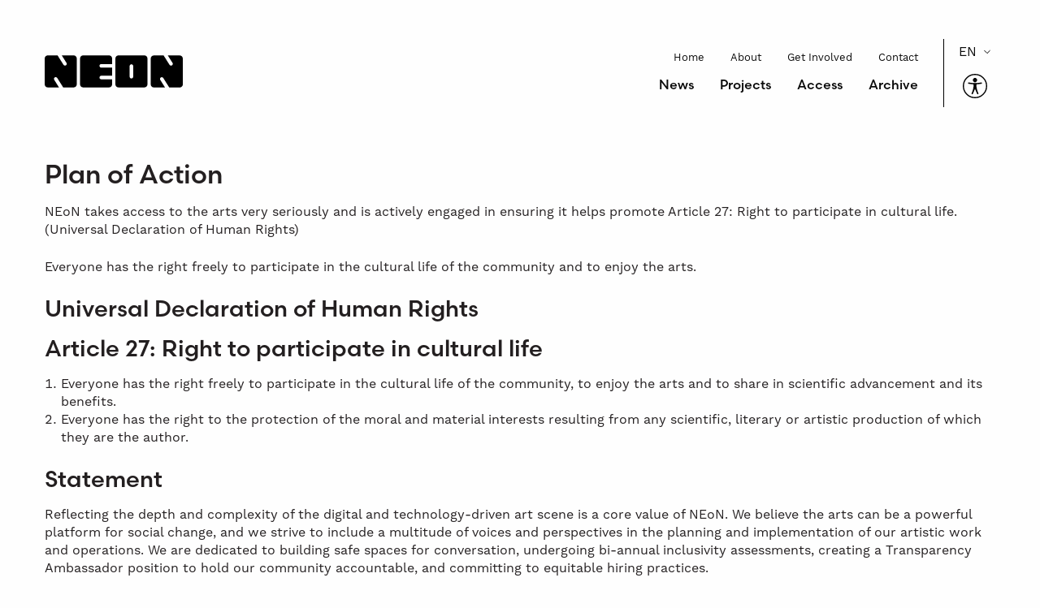

--- FILE ---
content_type: text/html; charset=UTF-8
request_url: https://neondigitalarts.com/human-arts-rights/
body_size: 15447
content:
<!doctype html><html class="no-js" lang="en"><head><meta charset="utf-8"><meta http-equiv="x-ua-compatible" content="ie=edge"><meta name="viewport" content="width=device-width, initial-scale=1.0"><title>
Human (Arts) Rights			:: NEoN Digital Arts</title><meta property="og:title" content="Human (Arts) Rights "><meta property="og:description" content="Plan of Action NEoN takes access to the arts very seriously and is actively engaged in ensuring it helps promote Article 27: Right to participate..."><meta property="og:image" content=""><meta property="og:url" content="https://neondigitalarts.com/human-arts-rights/"><meta property="og:type" content="website"><meta name="twitter:title" content="Human (Arts) Rights "><meta name="twitter:card" content="summary_large_image"><meta name="twitter:description" content="Plan of Action NEoN takes access to the arts very seriously and is actively engaged in ensuring it helps promote Article 27: Right to participate..."><meta name="twitter:image" content=""><link rel="apple-touch-icon" sizes="180x180" href="https://neondigitalarts.com/wp-content/themes/neon-2023/favicons/apple-touch-icon.png"><link rel="mask-icon" href="https://neondigitalarts.com/wp-content/themes/neon-2023/favicons/safari-pinned-tab.svg" color="red"><link rel="icon" href="https://neondigitalarts.com/wp-content/themes/neon-2023/favicons/favicon.ico"><link rel="icon" type="image/png" sizes="32x32" href="https://neondigitalarts.com/wp-content/themes/neon-2023/favicons/favicon-32x32.png"><link rel="icon" type="image/png" sizes="16x16" href="https://neondigitalarts.com/wp-content/themes/neon-2023/favicons/favicon-16x16.png"><link rel="icon" type="image/png" href="https://neondigitalarts.com/wp-content/themes/neon-2023/favicons/android-chrome-192x192.png" sizes=192x192><link rel="icon" type="image/png" href="https://neondigitalarts.com/wp-content/themes/neon-2023/favicons/android-chrome-512x512.png" sizes=512x512><link rel="manifest" href="https://neondigitalarts.com/wp-content/themes/neon-2023/favicons/site.webmanifest"><meta name="msapplication-TileColor" content="#00aba9"><meta name="theme-color" content="#ffffff"><meta name="msapplication-TileImage" content="https://neondigitalarts.com/wp-content/themes/neon-2023/faviconsmstile-150x150.png"><meta name="msapplication-config" content="https://neondigitalarts.com/wp-content/themes/neon-2023/favicons/browserconfig.xml"><link data-optimized="1" rel="stylesheet" href="https://neondigitalarts.com/wp-content/litespeed/css/7f0c78efc688f28060830cf2e0b60b14.css?ver=60b14"><meta name='robots' content='index, follow, max-image-preview:large, max-snippet:-1, max-video-preview:-1' /><link rel="canonical" href="https://neondigitalarts.com/human-arts-rights/" /><meta property="og:locale" content="en_GB" /><meta property="og:type" content="article" /><meta property="og:title" content="Human (Arts) Rights - NEoN Digital Arts" /><meta property="og:description" content="Plan of Action NEoN takes access to the arts very seriously and is actively engaged in ensuring it helps promote Article 27: Right to participate..." /><meta property="og:url" content="https://neondigitalarts.com/human-arts-rights/" /><meta property="og:site_name" content="NEoN Digital Arts" /><meta property="article:modified_time" content="2023-02-10T18:20:07+00:00" /><meta name="twitter:card" content="summary_large_image" /><meta name="twitter:label1" content="Estimated reading time" /><meta name="twitter:data1" content="5 minutes" /> <script type="application/ld+json" class="yoast-schema-graph">{"@context":"https://schema.org","@graph":[{"@type":"WebPage","@id":"https://neondigitalarts.com/human-arts-rights/","url":"https://neondigitalarts.com/human-arts-rights/","name":"Human (Arts) Rights - NEoN Digital Arts","isPartOf":{"@id":"https://neondigitalarts.com/#website"},"datePublished":"2023-02-10T18:20:06+00:00","dateModified":"2023-02-10T18:20:07+00:00","breadcrumb":{"@id":"https://neondigitalarts.com/human-arts-rights/#breadcrumb"},"inLanguage":"en-GB","potentialAction":[{"@type":"ReadAction","target":["https://neondigitalarts.com/human-arts-rights/"]}]},{"@type":"BreadcrumbList","@id":"https://neondigitalarts.com/human-arts-rights/#breadcrumb","itemListElement":[{"@type":"ListItem","position":1,"name":"Home","item":"https://neondigitalarts.com/"},{"@type":"ListItem","position":2,"name":"Human (Arts) Rights"}]},{"@type":"WebSite","@id":"https://neondigitalarts.com/#website","url":"https://neondigitalarts.com/","name":"NEoN Digital Arts","description":"","potentialAction":[{"@type":"SearchAction","target":{"@type":"EntryPoint","urlTemplate":"https://neondigitalarts.com/?s={search_term_string}"},"query-input":{"@type":"PropertyValueSpecification","valueRequired":true,"valueName":"search_term_string"}}],"inLanguage":"en-GB"}]}</script> <style id='wp-img-auto-sizes-contain-inline-css'>img:is([sizes=auto i],[sizes^="auto," i]){contain-intrinsic-size:3000px 1500px}</style><style id='wp-block-heading-inline-css'>h1:where(.wp-block-heading).has-background,h2:where(.wp-block-heading).has-background,h3:where(.wp-block-heading).has-background,h4:where(.wp-block-heading).has-background,h5:where(.wp-block-heading).has-background,h6:where(.wp-block-heading).has-background{padding:1.25em 2.375em}h1.has-text-align-left[style*=writing-mode]:where([style*=vertical-lr]),h1.has-text-align-right[style*=writing-mode]:where([style*=vertical-rl]),h2.has-text-align-left[style*=writing-mode]:where([style*=vertical-lr]),h2.has-text-align-right[style*=writing-mode]:where([style*=vertical-rl]),h3.has-text-align-left[style*=writing-mode]:where([style*=vertical-lr]),h3.has-text-align-right[style*=writing-mode]:where([style*=vertical-rl]),h4.has-text-align-left[style*=writing-mode]:where([style*=vertical-lr]),h4.has-text-align-right[style*=writing-mode]:where([style*=vertical-rl]),h5.has-text-align-left[style*=writing-mode]:where([style*=vertical-lr]),h5.has-text-align-right[style*=writing-mode]:where([style*=vertical-rl]),h6.has-text-align-left[style*=writing-mode]:where([style*=vertical-lr]),h6.has-text-align-right[style*=writing-mode]:where([style*=vertical-rl]){rotate:180deg}</style><style id='wp-block-paragraph-inline-css'>.is-small-text{font-size:.875em}.is-regular-text{font-size:1em}.is-large-text{font-size:2.25em}.is-larger-text{font-size:3em}.has-drop-cap:not(:focus):first-letter{float:left;font-size:8.4em;font-style:normal;font-weight:100;line-height:.68;margin:.05em .1em 0 0;text-transform:uppercase}body.rtl .has-drop-cap:not(:focus):first-letter{float:none;margin-left:.1em}p.has-drop-cap.has-background{overflow:hidden}:root :where(p.has-background){padding:1.25em 2.375em}:where(p.has-text-color:not(.has-link-color)) a{color:inherit}p.has-text-align-left[style*="writing-mode:vertical-lr"],p.has-text-align-right[style*="writing-mode:vertical-rl"]{rotate:180deg}</style><style id='wp-emoji-styles-inline-css'>img.wp-smiley,img.emoji{display:inline!important;border:none!important;box-shadow:none!important;height:1em!important;width:1em!important;margin:0 0.07em!important;vertical-align:-0.1em!important;background:none!important;padding:0!important}</style><link data-optimized="1" rel='stylesheet' id='wp-block-library-css' href='https://neondigitalarts.com/wp-content/litespeed/css/765cae6f2347d1eab23d97832dcab017.css?ver=b70a4' media='all' /><style id='wp-block-list-inline-css'>ol,ul{box-sizing:border-box}:root :where(.wp-block-list.has-background){padding:1.25em 2.375em}</style><style id='global-styles-inline-css'>:root{--wp--preset--aspect-ratio--square:1;--wp--preset--aspect-ratio--4-3:4/3;--wp--preset--aspect-ratio--3-4:3/4;--wp--preset--aspect-ratio--3-2:3/2;--wp--preset--aspect-ratio--2-3:2/3;--wp--preset--aspect-ratio--16-9:16/9;--wp--preset--aspect-ratio--9-16:9/16;--wp--preset--color--black:#000000;--wp--preset--color--cyan-bluish-gray:#abb8c3;--wp--preset--color--white:#ffffff;--wp--preset--color--pale-pink:#f78da7;--wp--preset--color--vivid-red:#cf2e2e;--wp--preset--color--luminous-vivid-orange:#ff6900;--wp--preset--color--luminous-vivid-amber:#fcb900;--wp--preset--color--light-green-cyan:#7bdcb5;--wp--preset--color--vivid-green-cyan:#00d084;--wp--preset--color--pale-cyan-blue:#8ed1fc;--wp--preset--color--vivid-cyan-blue:#0693e3;--wp--preset--color--vivid-purple:#9b51e0;--wp--preset--gradient--vivid-cyan-blue-to-vivid-purple:linear-gradient(135deg,rgb(6,147,227) 0%,rgb(155,81,224) 100%);--wp--preset--gradient--light-green-cyan-to-vivid-green-cyan:linear-gradient(135deg,rgb(122,220,180) 0%,rgb(0,208,130) 100%);--wp--preset--gradient--luminous-vivid-amber-to-luminous-vivid-orange:linear-gradient(135deg,rgb(252,185,0) 0%,rgb(255,105,0) 100%);--wp--preset--gradient--luminous-vivid-orange-to-vivid-red:linear-gradient(135deg,rgb(255,105,0) 0%,rgb(207,46,46) 100%);--wp--preset--gradient--very-light-gray-to-cyan-bluish-gray:linear-gradient(135deg,rgb(238,238,238) 0%,rgb(169,184,195) 100%);--wp--preset--gradient--cool-to-warm-spectrum:linear-gradient(135deg,rgb(74,234,220) 0%,rgb(151,120,209) 20%,rgb(207,42,186) 40%,rgb(238,44,130) 60%,rgb(251,105,98) 80%,rgb(254,248,76) 100%);--wp--preset--gradient--blush-light-purple:linear-gradient(135deg,rgb(255,206,236) 0%,rgb(152,150,240) 100%);--wp--preset--gradient--blush-bordeaux:linear-gradient(135deg,rgb(254,205,165) 0%,rgb(254,45,45) 50%,rgb(107,0,62) 100%);--wp--preset--gradient--luminous-dusk:linear-gradient(135deg,rgb(255,203,112) 0%,rgb(199,81,192) 50%,rgb(65,88,208) 100%);--wp--preset--gradient--pale-ocean:linear-gradient(135deg,rgb(255,245,203) 0%,rgb(182,227,212) 50%,rgb(51,167,181) 100%);--wp--preset--gradient--electric-grass:linear-gradient(135deg,rgb(202,248,128) 0%,rgb(113,206,126) 100%);--wp--preset--gradient--midnight:linear-gradient(135deg,rgb(2,3,129) 0%,rgb(40,116,252) 100%);--wp--preset--font-size--small:13px;--wp--preset--font-size--medium:20px;--wp--preset--font-size--large:36px;--wp--preset--font-size--x-large:42px;--wp--preset--spacing--20:0.44rem;--wp--preset--spacing--30:0.67rem;--wp--preset--spacing--40:1rem;--wp--preset--spacing--50:1.5rem;--wp--preset--spacing--60:2.25rem;--wp--preset--spacing--70:3.38rem;--wp--preset--spacing--80:5.06rem;--wp--preset--shadow--natural:6px 6px 9px rgba(0, 0, 0, 0.2);--wp--preset--shadow--deep:12px 12px 50px rgba(0, 0, 0, 0.4);--wp--preset--shadow--sharp:6px 6px 0px rgba(0, 0, 0, 0.2);--wp--preset--shadow--outlined:6px 6px 0px -3px rgb(255, 255, 255), 6px 6px rgb(0, 0, 0);--wp--preset--shadow--crisp:6px 6px 0px rgb(0, 0, 0)}:root{--wp--style--global--content-size:1100px;--wp--style--global--wide-size:1300px}:where(body){margin:0}.wp-site-blocks>.alignleft{float:left;margin-right:2em}.wp-site-blocks>.alignright{float:right;margin-left:2em}.wp-site-blocks>.aligncenter{justify-content:center;margin-left:auto;margin-right:auto}:where(.is-layout-flex){gap:.5em}:where(.is-layout-grid){gap:.5em}.is-layout-flow>.alignleft{float:left;margin-inline-start:0;margin-inline-end:2em}.is-layout-flow>.alignright{float:right;margin-inline-start:2em;margin-inline-end:0}.is-layout-flow>.aligncenter{margin-left:auto!important;margin-right:auto!important}.is-layout-constrained>.alignleft{float:left;margin-inline-start:0;margin-inline-end:2em}.is-layout-constrained>.alignright{float:right;margin-inline-start:2em;margin-inline-end:0}.is-layout-constrained>.aligncenter{margin-left:auto!important;margin-right:auto!important}.is-layout-constrained>:where(:not(.alignleft):not(.alignright):not(.alignfull)){max-width:var(--wp--style--global--content-size);margin-left:auto!important;margin-right:auto!important}.is-layout-constrained>.alignwide{max-width:var(--wp--style--global--wide-size)}body .is-layout-flex{display:flex}.is-layout-flex{flex-wrap:wrap;align-items:center}.is-layout-flex>:is(*,div){margin:0}body .is-layout-grid{display:grid}.is-layout-grid>:is(*,div){margin:0}body{padding-top:0;padding-right:0;padding-bottom:0;padding-left:0}a:where(:not(.wp-element-button)){text-decoration:underline}:root :where(.wp-element-button,.wp-block-button__link){background-color:#32373c;border-width:0;color:#fff;font-family:inherit;font-size:inherit;font-style:inherit;font-weight:inherit;letter-spacing:inherit;line-height:inherit;padding-top:calc(0.667em + 2px);padding-right:calc(1.333em + 2px);padding-bottom:calc(0.667em + 2px);padding-left:calc(1.333em + 2px);text-decoration:none;text-transform:inherit}.has-black-color{color:var(--wp--preset--color--black)!important}.has-cyan-bluish-gray-color{color:var(--wp--preset--color--cyan-bluish-gray)!important}.has-white-color{color:var(--wp--preset--color--white)!important}.has-pale-pink-color{color:var(--wp--preset--color--pale-pink)!important}.has-vivid-red-color{color:var(--wp--preset--color--vivid-red)!important}.has-luminous-vivid-orange-color{color:var(--wp--preset--color--luminous-vivid-orange)!important}.has-luminous-vivid-amber-color{color:var(--wp--preset--color--luminous-vivid-amber)!important}.has-light-green-cyan-color{color:var(--wp--preset--color--light-green-cyan)!important}.has-vivid-green-cyan-color{color:var(--wp--preset--color--vivid-green-cyan)!important}.has-pale-cyan-blue-color{color:var(--wp--preset--color--pale-cyan-blue)!important}.has-vivid-cyan-blue-color{color:var(--wp--preset--color--vivid-cyan-blue)!important}.has-vivid-purple-color{color:var(--wp--preset--color--vivid-purple)!important}.has-black-background-color{background-color:var(--wp--preset--color--black)!important}.has-cyan-bluish-gray-background-color{background-color:var(--wp--preset--color--cyan-bluish-gray)!important}.has-white-background-color{background-color:var(--wp--preset--color--white)!important}.has-pale-pink-background-color{background-color:var(--wp--preset--color--pale-pink)!important}.has-vivid-red-background-color{background-color:var(--wp--preset--color--vivid-red)!important}.has-luminous-vivid-orange-background-color{background-color:var(--wp--preset--color--luminous-vivid-orange)!important}.has-luminous-vivid-amber-background-color{background-color:var(--wp--preset--color--luminous-vivid-amber)!important}.has-light-green-cyan-background-color{background-color:var(--wp--preset--color--light-green-cyan)!important}.has-vivid-green-cyan-background-color{background-color:var(--wp--preset--color--vivid-green-cyan)!important}.has-pale-cyan-blue-background-color{background-color:var(--wp--preset--color--pale-cyan-blue)!important}.has-vivid-cyan-blue-background-color{background-color:var(--wp--preset--color--vivid-cyan-blue)!important}.has-vivid-purple-background-color{background-color:var(--wp--preset--color--vivid-purple)!important}.has-black-border-color{border-color:var(--wp--preset--color--black)!important}.has-cyan-bluish-gray-border-color{border-color:var(--wp--preset--color--cyan-bluish-gray)!important}.has-white-border-color{border-color:var(--wp--preset--color--white)!important}.has-pale-pink-border-color{border-color:var(--wp--preset--color--pale-pink)!important}.has-vivid-red-border-color{border-color:var(--wp--preset--color--vivid-red)!important}.has-luminous-vivid-orange-border-color{border-color:var(--wp--preset--color--luminous-vivid-orange)!important}.has-luminous-vivid-amber-border-color{border-color:var(--wp--preset--color--luminous-vivid-amber)!important}.has-light-green-cyan-border-color{border-color:var(--wp--preset--color--light-green-cyan)!important}.has-vivid-green-cyan-border-color{border-color:var(--wp--preset--color--vivid-green-cyan)!important}.has-pale-cyan-blue-border-color{border-color:var(--wp--preset--color--pale-cyan-blue)!important}.has-vivid-cyan-blue-border-color{border-color:var(--wp--preset--color--vivid-cyan-blue)!important}.has-vivid-purple-border-color{border-color:var(--wp--preset--color--vivid-purple)!important}.has-vivid-cyan-blue-to-vivid-purple-gradient-background{background:var(--wp--preset--gradient--vivid-cyan-blue-to-vivid-purple)!important}.has-light-green-cyan-to-vivid-green-cyan-gradient-background{background:var(--wp--preset--gradient--light-green-cyan-to-vivid-green-cyan)!important}.has-luminous-vivid-amber-to-luminous-vivid-orange-gradient-background{background:var(--wp--preset--gradient--luminous-vivid-amber-to-luminous-vivid-orange)!important}.has-luminous-vivid-orange-to-vivid-red-gradient-background{background:var(--wp--preset--gradient--luminous-vivid-orange-to-vivid-red)!important}.has-very-light-gray-to-cyan-bluish-gray-gradient-background{background:var(--wp--preset--gradient--very-light-gray-to-cyan-bluish-gray)!important}.has-cool-to-warm-spectrum-gradient-background{background:var(--wp--preset--gradient--cool-to-warm-spectrum)!important}.has-blush-light-purple-gradient-background{background:var(--wp--preset--gradient--blush-light-purple)!important}.has-blush-bordeaux-gradient-background{background:var(--wp--preset--gradient--blush-bordeaux)!important}.has-luminous-dusk-gradient-background{background:var(--wp--preset--gradient--luminous-dusk)!important}.has-pale-ocean-gradient-background{background:var(--wp--preset--gradient--pale-ocean)!important}.has-electric-grass-gradient-background{background:var(--wp--preset--gradient--electric-grass)!important}.has-midnight-gradient-background{background:var(--wp--preset--gradient--midnight)!important}.has-small-font-size{font-size:var(--wp--preset--font-size--small)!important}.has-medium-font-size{font-size:var(--wp--preset--font-size--medium)!important}.has-large-font-size{font-size:var(--wp--preset--font-size--large)!important}.has-x-large-font-size{font-size:var(--wp--preset--font-size--x-large)!important}</style><link data-optimized="1" rel='stylesheet' id='contact-form-7-css' href='https://neondigitalarts.com/wp-content/litespeed/css/aef458f46ae8e64759c1f31e276101c2.css?ver=f47b0' media='all' /><link data-optimized="1" rel='stylesheet' id='wpa-css-css' href='https://neondigitalarts.com/wp-content/litespeed/css/1c201c715a81dde03992c6f8f0170b13.css?ver=86add' media='all' /><link data-optimized="1" rel='stylesheet' id='theme_app_css-css' href='https://neondigitalarts.com/wp-content/litespeed/css/78c392d411a3728d8844aeedb7d742cc.css?ver=9d5d4' media='all' /> <script src="https://neondigitalarts.com/wp-includes/js/jquery/jquery.min.js?ver=3.7.1" id="jquery-core-js"></script> <script data-optimized="1" src="https://neondigitalarts.com/wp-content/litespeed/js/adf4aaf718ad515e2473a8b087e1e976.js?ver=b4e21" id="jquery-migrate-js"></script> <link rel='shortlink' href='https://neondigitalarts.com/?p=10213' /><link data-optimized="1" rel='stylesheet' id='neon-adobe-fonts-css' href='https://neondigitalarts.com/wp-content/litespeed/css/7f0c78efc688f28060830cf2e0b60b14.css?ver=60b14' media='all' /></head><body class="wp-singular page-template-default page page-id-10213 wp-embed-responsive wp-theme-neon-2023 human-arts-rights" style="" data-smooth-scroll id="body_top"><a class="skip-to-content-link" href="#main">Skip to content</a><div class="row expanded" id="header_nav_container"><div class="column small-12 medium-12 large-12 header_wrapper"><header class="align-top"><div class="row align-top logo_row top-margin-one"><div class="columns small-6 medium-4 large-4 no-right-padding"><h1><a href="/"><span class="show-for-sr">NEoN Digital Arts</span></a></h1></div><div class="columns small-6 medium-8 large-8 hide-for-large"><div class="title-bar" data-responsive-toggle="mainmenu" data-hide-for="large">
<button class="menu-icon" type="button" data-toggle="mainmenu"><span class="show-for-sr">Open Menu</span></button></div></div><div class="columns small-12 medium-12 large-8 top-padding-two-small top-padding-two-medium no-left-padding no-right-padding" id="mainmenu"><div class="row align-middle"><div class="columns flex-child-grow"><ul class="menu align-left large-align-right nav-menu-b"><li id="menu-item-10" class="first-menu-item menu-item menu-item-type-custom menu-item-object-custom menu-item-home menu-item-10"><a href="https://neondigitalarts.com">Home</a></li><li id="menu-item-14" class="menu-item menu-item-type-post_type menu-item-object-page menu-item-14"><a href="https://neondigitalarts.com/about/">About</a></li><li id="menu-item-15" class="menu-item menu-item-type-post_type menu-item-object-page menu-item-15"><a href="https://neondigitalarts.com/get-involved/">Get Involved</a></li><li id="menu-item-16" class="menu-item menu-item-type-post_type menu-item-object-page menu-item-16"><a href="https://neondigitalarts.com/contact/">Contact</a></li></ul><ul class="menu align-left large-align-right nav-menu-a"><li id="menu-item-26" class="first-menu-item menu-item menu-item-type-post_type menu-item-object-page menu-item-26"><a href="https://neondigitalarts.com/news/">News</a></li><li id="menu-item-9502" class="menu-item menu-item-type-post_type_archive menu-item-object-neon_project menu-item-9502"><a href="https://neondigitalarts.com/projects/">Projects</a></li><li id="menu-item-10409" class="menu-item menu-item-type-post_type menu-item-object-page menu-item-10409"><a href="https://neondigitalarts.com/accessibility-strategy/">Access</a></li><li id="menu-item-29" class="menu-item menu-item-type-post_type menu-item-object-page menu-item-29"><a href="https://neondigitalarts.com/archive/">Archive</a></li></ul></div><div class="columns flex-child-shrink text-center lang-widget-column">
<select onchange="doGTranslate(this);" class="notranslate" id="gtranslate_selector" aria-label="Website Language Selector" style="width:3rem;"><option value="en|en">EN</option><option value="en|af">AF</option><option value="en|sq">SQ</option><option value="en|am">AM</option><option value="en|ar">AR</option><option value="en|hy">HY</option><option value="en|az">AZ</option><option value="en|eu">EU</option><option value="en|be">BE</option><option value="en|bn">BN</option><option value="en|bs">BS</option><option value="en|bg">BG</option><option value="en|ca">CA</option><option value="en|ceb">CEB</option><option value="en|ny">NY</option><option value="en|zh-CN">ZH-CN</option><option value="en|zh-TW">ZH-TW</option><option value="en|co">CO</option><option value="en|hr">HR</option><option value="en|cs">CS</option><option value="en|da">DA</option><option value="en|nl">NL</option><option value="en|en">EN</option><option value="en|eo">EO</option><option value="en|et">ET</option><option value="en|tl">TL</option><option value="en|fi">FI</option><option value="en|fr">FR</option><option value="en|fy">FY</option><option value="en|gl">GL</option><option value="en|ka">KA</option><option value="en|de">DE</option><option value="en|el">EL</option><option value="en|gu">GU</option><option value="en|ht">HT</option><option value="en|ha">HA</option><option value="en|haw">HAW</option><option value="en|iw">IW</option><option value="en|hi">HI</option><option value="en|hmn">HMN</option><option value="en|hu">HU</option><option value="en|is">IS</option><option value="en|ig">IG</option><option value="en|id">ID</option><option value="en|ga">GA</option><option value="en|it">IT</option><option value="en|ja">JA</option><option value="en|jw">JW</option><option value="en|kn">KN</option><option value="en|kk">KK</option><option value="en|km">KM</option><option value="en|ko">KO</option><option value="en|ku">KU</option><option value="en|ky">KY</option><option value="en|lo">LO</option><option value="en|la">LA</option><option value="en|lv">LV</option><option value="en|lt">LT</option><option value="en|lb">LB</option><option value="en|mk">MK</option><option value="en|mg">MG</option><option value="en|ms">MS</option><option value="en|ml">ML</option><option value="en|mt">MT</option><option value="en|mi">MI</option><option value="en|mr">MR</option><option value="en|mn">MN</option><option value="en|my">MY</option><option value="en|ne">NE</option><option value="en|no">NO</option><option value="en|ps">PS</option><option value="en|fa">FA</option><option value="en|pl">PL</option><option value="en|pt">PT</option><option value="en|pa">PA</option><option value="en|ro">RO<option><option value="en|ru">RU</option><option value="en|sm">SM</option><option value="en|gd">GD</option><option value="en|sr">SR</option><option value="en|st">ST</option><option value="en|sn">SN</option><option value="en|sd">SD</option><option value="en|si">SI</option><option value="en|sk">SK</option><option value="en|sl">SL</option><option value="en|so">SO</option><option value="en|es">SS</option><option value="en|su">SU</option><option value="en|sw">SW</option><option value="en|sv">SV</option><option value="en|tg">TG</option><option value="en|ta">TA</option><option value="en|te">TE</option><option value="en|th">TH</option><option value="en|tr">TR</option><option value="en|uk">UK</option><option value="en|ur">UR</option><option value="en|uz">UZ</option><option value="en|vi">VI</option><option value="en|cy">CY</option><option value="en|xh">XH</option><option value="en|yi">YI</option><option value="en|yo">YO</option><option value="en|zu">ZU</option>
</select><div class="hide"><div class="gtranslate_wrapper" id="gt-wrapper-40611253"></div></div><div class="uai userway_dark" id="fixed_userwayAccessibilityIcon" aria-label="Accessibility Menu" role="button" tabindex="0">
<img data-lazyloaded="1" data-placeholder-resp="30x30" src="[data-uri]" width="30" height="30" data-uw-rm-ignore="" class="ui_w" aria-hidden="true" alt="Accessibility Widget" data-src="https://neondigitalarts.com/wp-content/themes/neon-2023/img/access-plugin-icon-black.svg"><noscript><img width="30" height="30" data-uw-rm-ignore="" class="ui_w" aria-hidden="true" alt="Accessibility Widget" src="https://neondigitalarts.com/wp-content/themes/neon-2023/img/access-plugin-icon-black.svg"></noscript></div> <script>(function(d){
                                     var s = d.createElement("script");
                                     /* uncomment the following line to override default position*/
                                     /* s.setAttribute("data-position", 1);*/
                                     /* uncomment the following line to override default size (values: small, large)*/
                                     /* s.setAttribute("data-size", "large");*/
                                     /* uncomment the following line to override default language (e.g., fr, de, es, he, nl, etc.)*/
                                     /* s.setAttribute("data-language", "null");*/
                                     /* uncomment the following line to override color set via widget (e.g., #053f67)*/
                                      s.setAttribute("data-color", "#000");
                                     /* uncomment the following line to override type set via widget (1=person, 2=chair, 3=eye, 4=text)*/
                                     /* s.setAttribute("data-type", "1");*/
                                     /* s.setAttribute("data-statement_text:", "Our Accessibility Statement");*/
                                     /* s.setAttribute("data-statement_url", "http://www.example.com/accessibility";*/
                                     /* uncomment the following line to override support on mobile devices*/
                                     /* s.setAttribute("data-mobile", true);*/
                                     /* uncomment the following line to set custom trigger action for accessibility menu*/
                                      s.setAttribute("data-trigger", "fixed_userwayAccessibilityIcon")
                                     s.setAttribute("data-account", "fcvhtmuGCP");
                                     s.setAttribute("src", "https://cdn.userway.org/widget.js");
                                     (d.body || d.head).appendChild(s);})(document)</script> <noscript>
Please ensure Javascript is enabled for purposes of
<a href="https://userway.org">website accessibility</a>
</noscript></div></div></div></div></header></div></div><div class="row align-center"><div class="column small-12 medium-12 top-margin-four" id="main"><h3 class="wp-block-heading">Plan of Action</h3><p>NEoN takes access to the arts very seriously and is actively engaged in ensuring it helps promote Article 27: Right to participate in cultural life. (Universal Declaration of Human Rights)</p><p>Everyone has the right freely to participate in the cultural life of the community and to enjoy the arts.</p><h4 class="wp-block-heading">Universal Declaration of Human Rights</h4><h4 class="wp-block-heading">Article 27: Right to participate in cultural life</h4><ol class="wp-block-list"><li>Everyone has the right freely to participate in the cultural life of the community, to enjoy the arts and to share in scientific advancement and its benefits.</li><li>Everyone has the right to the protection of the moral and material interests resulting from any scientific, literary or artistic production of which they are the author.</li></ol><h4 class="wp-block-heading">Statement</h4><p>Reflecting the depth and complexity of the digital and technology-driven art scene is a core value of NEoN. We believe the arts can be a powerful platform for social change, and we strive to include a multitude of voices and perspectives in the planning and implementation of our artistic work and operations. We are dedicated to building safe spaces for conversation, undergoing bi-annual inclusivity assessments, creating a Transparency Ambassador position to hold our community accountable, and committing to equitable hiring practices.</p><h4 class="wp-block-heading">Organisation Equitablity:</h4><p>The voices of our community are reflected in the makeup of our programme, staff and Trustees. Carers, parents, non-binary and genderqueer folk, people that identify as neurodiverse and disabled, people from Black, African, Caribbean, Asian, Multiple or any other ethnic groups, people from the queer community, people from working-class backgrounds, people from different religious backgrounds.</p><p>Transparency Ambassador &#8211; Each year NEoN will elect a ‘Transparency Ambassador’ from internal staff and trustees to help in keeping ourselves accountable, moving forward and providing a point person if there are concerns or grievances.</p><h4 class="wp-block-heading">Transparency Ambassador will have the following responsibilities:</h4><ul class="wp-block-list"><li>Undergo appropriate training to understand current legislation.</li><li>Attend twice-yearly meetings with staff going over any questions, needs or concerns.</li><li>Support efforts of connecting community members with the work NEoN is doing and being an advocate for underserved communities.</li><li>Oversee yearly training for staff and trustees.</li><li>Identify new staff and artists NEoN works with as an advocate for inclusivity and share that the Transparency Ambassador is available if there are any needs.</li><li>Hold twice-yearly meetings with trustees examining inclusivity and identify challenges and possible solutions.</li></ul><h4 class="wp-block-heading">&#8216;Safe Space&#8217; within Meetings:</h4><p>Programme meetings will include an agenda item and allocate time for a safe space where we can discuss our progress and how we can work to be more inclusive and to provide a safe space for honest conversation.</p><p>Bi-annual Assessment and Season Planning Meetings: Twice yearly special programme meetings will focus on season planning in conjunction with actualising inclusivity.</p><p>Led by the Director and the Transparency Ambassador, these meetings will look at the progress being made, challenges and shortcomings.</p><p>A report on progress towards our inclusivity goals will be generated and included in minutes sent to NEoN and Trustees. Current members of the Trustees will be invited to these meetings to observe.</p><h4 class="wp-block-heading">Equitable Hiring Practices:</h4><p>It is essential to the organisation that there is a diversity of voices and lived experiences on our board of trustees. The importance of lived experience goes more in-depth than demographics. It’s about real, on-the-ground knowledge of the organisation’s work from the individuals&#8217; perspectives and communities it seeks to serve.</p><ul class="wp-block-list"><li>NEoN will commit additional resources to remove barriers that might prevent artists from being involved in art-making opportunities.</li><li>Acknowledging that training opportunities are key, funds will go towards supporting paid programmes that might have otherwise been volunteer-based.</li><li>Ensure there is clear and easy access for artists to submit to our opportunities.</li><li>We especially encourage applicants who identify as carers, parents, non-binary and genderqueer folk, people that identify as neurodiverse and disabled, people from Black, African, Caribbean, Asian, Multiple or any other ethnic groups, people from the queer community, people from working-class backgrounds, people from different religious backgrounds. We also encourage young people and students to apply.</li><li>To make the application processes as easy as possible, we are open to how people tell us about themself. They can send us a 3-5 minute video, or as audio-only or one-page written submission, covering why they are interested in an opportunity. They can also include their CV and examples of relevant past work. We are happy to discuss this with anyone before applying.</li><li>Create a space or opportunity with a special focus on reaching out to Black, African, Caribbean, Asian, Multiple or any other ethnic artists, LGPTQ, D/deaf and disabled artists.</li><li>Artists that work with us will receive acknowledgement and can request feedback or speak with a member of NEoN.</li></ul><h4 class="wp-block-heading">Equitablity Programming</h4><p>The artists involved in all NEoN projects reflect the voices of our community and reflect the depth and complexity of the digital and technology-driven art scene. Artists will be carers, parents, non-binary and genderqueer folk, people that identify as neurodiverse and disabled, people from Black, African, Caribbean, Asian, Multiple or any other ethnic groups, people from the queer community, people from working-class backgrounds, people from different religious backgrounds while maintaining gender equity.</p><p><i>*NEoN acknowledges that this growth is a process and that this document is a living one and subject to the process of change as we continue to learn.</i></p><p>___________________________________________________</p><p>Work in Progress:*</p><ul class="wp-block-list"><li>Indicate an understanding of the increasing voices of Scotland today &#8211; through the use of data and contextual materials.</li><li>Diversity of Dundee &#8211; languages</li><li>Accessible venues &#8211; NEoN agrees to work only with accessible venues</li><li>Online accessibility</li><li>Identify Training</li></ul><p>___________________________________________________</p><p>Commitment to change &#8211; <a href="https://neondigitalarts.com/about/">https://neondigitalarts.com/about/</a> and meet the team</p><p>Projects addressing change:</p><ul class="wp-block-list"><li><a href="https://neondigitalarts.com/surely-its-not-that-hard/">SURELY, IT’S NOT THAT HARD?</a></li><li><a href="https://neondigitalarts.com/manifesto-for-digital-arts-work-placements/">MANIFESTO FOR DIGITAL ARTS WORK PLACEMENTS</a></li><li><a href="https://neondigitalarts.com/round-the-virtual-table/">ROUND THE VIRTUAL TABLE</a></li><li><a href="https://neondigitalarts.com/trojan-horse-robin-hood-or-traitor/">TROJAN HORSE/ROBIN HOOD OR TRAITOR?</a></li><li><a href="https://neondigitalarts.com/diversity-is-not-the-enemy-of-quality/">DIVERSITY IS NOT THE ENEMY OF QUALITY</a></li><li><a href="https://neondigitalarts.com/event/changedebate/">CHANGE:DEBATE </a></li></ul></div></div><div class="footer_wrapper"><footer><div class="row align-middle"><div class="columns small-12 medium-4 large-6 text-left">
<a href="/" class="logo"><img data-lazyloaded="1" src="[data-uri]" data-src="https://neondigitalarts.com/wp-content/themes/neon-2023/img/neon-logo-black.svg" alt=""><noscript><img src="https://neondigitalarts.com/wp-content/themes/neon-2023/img/neon-logo-black.svg" alt=""></noscript><span class="show-for-sr">Back to NEoN homepage</span></a></div><div class="columns small-12 medium-7 medium-offset-1 large-6 large-offset-0 top-margin-two-small"><div class="row text-right"><div class="column small-6 medium-4 large-4"><ul class="menu vertical text-left nav-menu-a"><li class="first-menu-item menu-item menu-item-type-custom menu-item-object-custom menu-item-home menu-item-10"><a href="https://neondigitalarts.com">Home</a></li><li class="menu-item menu-item-type-post_type menu-item-object-page menu-item-14"><a href="https://neondigitalarts.com/about/">About</a></li><li class="menu-item menu-item-type-post_type menu-item-object-page menu-item-15"><a href="https://neondigitalarts.com/get-involved/">Get Involved</a></li><li class="menu-item menu-item-type-post_type menu-item-object-page menu-item-16"><a href="https://neondigitalarts.com/contact/">Contact</a></li></ul></div><div class="column small-6 medium-4 large-4"><ul class="menu vertical text-left nav-menu-b"><li class="first-menu-item menu-item menu-item-type-post_type menu-item-object-page menu-item-26"><a href="https://neondigitalarts.com/news/">News</a></li><li class="menu-item menu-item-type-post_type_archive menu-item-object-neon_project menu-item-9502"><a href="https://neondigitalarts.com/projects/">Projects</a></li><li class="menu-item menu-item-type-post_type menu-item-object-page menu-item-10409"><a href="https://neondigitalarts.com/accessibility-strategy/">Access</a></li><li class="menu-item menu-item-type-post_type menu-item-object-page menu-item-29"><a href="https://neondigitalarts.com/archive/">Archive</a></li></ul></div><div class="column small-6 medium-4 large-4"><ul class="menu vertical text-left nav-menu-c"><li id="menu-item-10392" class="first-menu-item menu-item menu-item-type-post_type menu-item-object-page menu-item-10392"><a href="https://neondigitalarts.com/environmental-policy/">Green Arts</a></li><li id="menu-item-40" class="menu-item menu-item-type-post_type menu-item-object-page menu-item-40"><a href="https://neondigitalarts.com/about/partners/">Supporters</a></li><li id="menu-item-41" class="menu-item menu-item-type-post_type menu-item-object-page menu-item-privacy-policy menu-item-41"><a rel="privacy-policy" href="https://neondigitalarts.com/privacy-policy/">Privacy Policy</a></li><li id="menu-item-42" class="menu-item menu-item-type-post_type menu-item-object-page menu-item-42"><a href="https://neondigitalarts.com/online-code-of-conduct/">Code of Conduct</a></li></ul></div></div></div></div><div class="row top-margin-two"><div class="columns small-12 bottom-padding-half"><hr></div><div class="columns small-12 medium-12 large-6 text-left social"><ul class="menu social-media-links  "><li><a href="https://www.facebook.com/NEoNDigitalArts" class="facebook" target="_blank"><span class="show-for-sr">Visit us on Facebook - This link opens in a new browser window</span></a></li><li><a href="https://www.instagram.com/neon_digital/" class="instagram" target="_blank"><span class="show-for-sr">Follow us on Instagram - This link opens in a new browser window</span></a></li><li><a href="https://twitter.com/weareneon" class="twitter" target="_blank"><span class="show-for-sr">Follow us on Twitter - This link opens in a new browser window</span></a></li><li><a href="https://www.linkedin.com/company/neon-digital-arts/" class="linkedin" target="_blank"><span class="show-for-sr">Follow us on LinkedIn - This link opens in a new browser window</span></a></li><li><a href="https://www.youtube.com/channel/UCYxWnJOYc9ePQlhAC_hysSw" class="youtube" target="_blank"><span class="show-for-sr">Follow us on YouTube - This link opens in a new browser window</span></a></li><li><a href="https://www.flickr.com/photos/northeastofnorth/" class="flickr" target="_blank"><span class="show-for-sr">Follow us on Flickr - This link opens in a new browser window</span></a></li></ul></div><div class="columns small-12 medium-12 large-6  top-margin-one-medium text-left large-text-right credits"><p>NEoN Digital Arts SCIO, is a charity registered in Scotland (SC043355)</p><p> Designed by <a href="https://agencyofnone.com" target="_blank">Agency of None</a>.</p></div></div></footer></div>
<script type="speculationrules">{"prefetch":[{"source":"document","where":{"and":[{"href_matches":"/*"},{"not":{"href_matches":["/wp-*.php","/wp-admin/*","/wp-content/uploads/*","/wp-content/*","/wp-content/plugins/*","/wp-content/themes/neon-2023/*","/*\\?(.+)"]}},{"not":{"selector_matches":"a[rel~=\"nofollow\"]"}},{"not":{"selector_matches":".no-prefetch, .no-prefetch a"}}]},"eagerness":"conservative"}]}</script> <script data-optimized="1" src="https://neondigitalarts.com/wp-content/litespeed/js/f522b0ce519cecf16d6d11cf78aeb89b.js?ver=dc360" id="wp-hooks-js"></script> <script data-optimized="1" src="https://neondigitalarts.com/wp-content/litespeed/js/8063c5bc0c173f3dc89deffccaa0f2cf.js?ver=e5ec1" id="wp-i18n-js"></script> <script data-optimized="1" id="wp-i18n-js-after">wp.i18n.setLocaleData({'text direction\u0004ltr':['ltr']})</script> <script data-optimized="1" src="https://neondigitalarts.com/wp-content/litespeed/js/9bcf4a8a8193b04456104d0ebc4c4ee0.js?ver=9d159" id="swv-js"></script> <script data-optimized="1" id="contact-form-7-js-before">var wpcf7={"api":{"root":"https:\/\/neondigitalarts.com\/wp-json\/","namespace":"contact-form-7\/v1"},"cached":1}</script> <script data-optimized="1" src="https://neondigitalarts.com/wp-content/litespeed/js/96e1d51b368805100f211d8db8f7f7bb.js?ver=5aa42" id="contact-form-7-js"></script> <script data-optimized="1" src="https://neondigitalarts.com/wp-content/litespeed/js/b9d3d47a18f9ac23d2aa767a9703a969.js?ver=0ffd4" id="wpascript-js"></script> <script data-optimized="1" id="wpascript-js-after">wpa_field_info={"wpa_field_name":"rfmybl4185","wpa_field_value":506809,"wpa_add_test":"no"}</script> <script data-optimized="1" src="https://neondigitalarts.com/wp-content/litespeed/js/9b68cdee161088d545a6030e6d79b69d.js?ver=444f7" id="theme_app_js-js"></script> <script id="gt_widget_script_40611253-js-before">window.gtranslateSettings = /* document.write */ window.gtranslateSettings || {};window.gtranslateSettings['40611253'] = {"default_language":"en","languages":["af","sq","am","ar","hy","az","eu","be","bn","bs","bg","ca","ceb","ny","zh-CN","zh-TW","co","hr","cs","da","nl","en","eo","et","tl","fi","fr","fy","gl","ka","de","el","gu","ht","ha","haw","iw","hi","hmn","hu","is","ig","id","ga","it","ja","jw","kn","kk","km","ko","ku","ky","lo","la","lv","lt","lb","mk","mg","ms","ml","mt","mi","mr","mn","my","ne","no","ps","fa","pl","pt","pa","ro","ru","sm","gd","sr","st","sn","sd","si","sk","sl","so","es","su","sw","sv","tg","ta","te","th","tr","uk","ur","uz","vi","cy","xh","yi","yo","zu"],"url_structure":"none","detect_browser_language":1,"wrapper_selector":"#gt-wrapper-40611253","select_language_label":"Select Language","horizontal_position":"inline","flags_location":"\/wp-content\/plugins\/gtranslate\/flags\/"};
//# sourceURL=gt_widget_script_40611253-js-before</script><script src="https://neondigitalarts.com/wp-content/plugins/gtranslate/js/dropdown.js?ver=4db9f45fb86bfa23607039d7710d693e" data-no-optimize="1" data-no-minify="1" data-gt-orig-url="/human-arts-rights/" data-gt-orig-domain="neondigitalarts.com" data-gt-widget-id="40611253" defer></script><script id="wp-emoji-settings" type="application/json">{"baseUrl":"https://s.w.org/images/core/emoji/17.0.2/72x72/","ext":".png","svgUrl":"https://s.w.org/images/core/emoji/17.0.2/svg/","svgExt":".svg","source":{"concatemoji":"https://neondigitalarts.com/wp-includes/js/wp-emoji-release.min.js?ver=4db9f45fb86bfa23607039d7710d693e"}}</script> <script type="module">/*! This file is auto-generated */
const a=JSON.parse(document.getElementById("wp-emoji-settings").textContent),o=(window._wpemojiSettings=a,"wpEmojiSettingsSupports"),s=["flag","emoji"];function i(e){try{var t={supportTests:e,timestamp:(new Date).valueOf()};sessionStorage.setItem(o,JSON.stringify(t))}catch(e){}}function c(e,t,n){e.clearRect(0,0,e.canvas.width,e.canvas.height),e.fillText(t,0,0);t=new Uint32Array(e.getImageData(0,0,e.canvas.width,e.canvas.height).data);e.clearRect(0,0,e.canvas.width,e.canvas.height),e.fillText(n,0,0);const a=new Uint32Array(e.getImageData(0,0,e.canvas.width,e.canvas.height).data);return t.every((e,t)=>e===a[t])}function p(e,t){e.clearRect(0,0,e.canvas.width,e.canvas.height),e.fillText(t,0,0);var n=e.getImageData(16,16,1,1);for(let e=0;e<n.data.length;e++)if(0!==n.data[e])return!1;return!0}function u(e,t,n,a){switch(t){case"flag":return n(e,"\ud83c\udff3\ufe0f\u200d\u26a7\ufe0f","\ud83c\udff3\ufe0f\u200b\u26a7\ufe0f")?!1:!n(e,"\ud83c\udde8\ud83c\uddf6","\ud83c\udde8\u200b\ud83c\uddf6")&&!n(e,"\ud83c\udff4\udb40\udc67\udb40\udc62\udb40\udc65\udb40\udc6e\udb40\udc67\udb40\udc7f","\ud83c\udff4\u200b\udb40\udc67\u200b\udb40\udc62\u200b\udb40\udc65\u200b\udb40\udc6e\u200b\udb40\udc67\u200b\udb40\udc7f");case"emoji":return!a(e,"\ud83e\u1fac8")}return!1}function f(e,t,n,a){let r;const o=(r="undefined"!=typeof WorkerGlobalScope&&self instanceof WorkerGlobalScope?new OffscreenCanvas(300,150):document.createElement("canvas")).getContext("2d",{willReadFrequently:!0}),s=(o.textBaseline="top",o.font="600 32px Arial",{});return e.forEach(e=>{s[e]=t(o,e,n,a)}),s}function r(e){var t=document.createElement("script");t.src=e,t.defer=!0,document.head.appendChild(t)}a.supports={everything:!0,everythingExceptFlag:!0},new Promise(t=>{let n=function(){try{var e=JSON.parse(sessionStorage.getItem(o));if("object"==typeof e&&"number"==typeof e.timestamp&&(new Date).valueOf()<e.timestamp+604800&&"object"==typeof e.supportTests)return e.supportTests}catch(e){}return null}();if(!n){if("undefined"!=typeof Worker&&"undefined"!=typeof OffscreenCanvas&&"undefined"!=typeof URL&&URL.createObjectURL&&"undefined"!=typeof Blob)try{var e="postMessage("+f.toString()+"("+[JSON.stringify(s),u.toString(),c.toString(),p.toString()].join(",")+"));",a=new Blob([e],{type:"text/javascript"});const r=new Worker(URL.createObjectURL(a),{name:"wpTestEmojiSupports"});return void(r.onmessage=e=>{i(n=e.data),r.terminate(),t(n)})}catch(e){}i(n=f(s,u,c,p))}t(n)}).then(e=>{for(const n in e)a.supports[n]=e[n],a.supports.everything=a.supports.everything&&a.supports[n],"flag"!==n&&(a.supports.everythingExceptFlag=a.supports.everythingExceptFlag&&a.supports[n]);var t;a.supports.everythingExceptFlag=a.supports.everythingExceptFlag&&!a.supports.flag,a.supports.everything||((t=a.source||{}).concatemoji?r(t.concatemoji):t.wpemoji&&t.twemoji&&(r(t.twemoji),r(t.wpemoji)))});
//# sourceURL=https://neondigitalarts.com/wp-includes/js/wp-emoji-loader.min.js</script> <script data-no-optimize="1">window.lazyLoadOptions=Object.assign({},{threshold:300},window.lazyLoadOptions||{});!function(t,e){"object"==typeof exports&&"undefined"!=typeof module?module.exports=e():"function"==typeof define&&define.amd?define(e):(t="undefined"!=typeof globalThis?globalThis:t||self).LazyLoad=e()}(this,function(){"use strict";function e(){return(e=Object.assign||function(t){for(var e=1;e<arguments.length;e++){var n,a=arguments[e];for(n in a)Object.prototype.hasOwnProperty.call(a,n)&&(t[n]=a[n])}return t}).apply(this,arguments)}function o(t){return e({},at,t)}function l(t,e){return t.getAttribute(gt+e)}function c(t){return l(t,vt)}function s(t,e){return function(t,e,n){e=gt+e;null!==n?t.setAttribute(e,n):t.removeAttribute(e)}(t,vt,e)}function i(t){return s(t,null),0}function r(t){return null===c(t)}function u(t){return c(t)===_t}function d(t,e,n,a){t&&(void 0===a?void 0===n?t(e):t(e,n):t(e,n,a))}function f(t,e){et?t.classList.add(e):t.className+=(t.className?" ":"")+e}function _(t,e){et?t.classList.remove(e):t.className=t.className.replace(new RegExp("(^|\\s+)"+e+"(\\s+|$)")," ").replace(/^\s+/,"").replace(/\s+$/,"")}function g(t){return t.llTempImage}function v(t,e){!e||(e=e._observer)&&e.unobserve(t)}function b(t,e){t&&(t.loadingCount+=e)}function p(t,e){t&&(t.toLoadCount=e)}function n(t){for(var e,n=[],a=0;e=t.children[a];a+=1)"SOURCE"===e.tagName&&n.push(e);return n}function h(t,e){(t=t.parentNode)&&"PICTURE"===t.tagName&&n(t).forEach(e)}function a(t,e){n(t).forEach(e)}function m(t){return!!t[lt]}function E(t){return t[lt]}function I(t){return delete t[lt]}function y(e,t){var n;m(e)||(n={},t.forEach(function(t){n[t]=e.getAttribute(t)}),e[lt]=n)}function L(a,t){var o;m(a)&&(o=E(a),t.forEach(function(t){var e,n;e=a,(t=o[n=t])?e.setAttribute(n,t):e.removeAttribute(n)}))}function k(t,e,n){f(t,e.class_loading),s(t,st),n&&(b(n,1),d(e.callback_loading,t,n))}function A(t,e,n){n&&t.setAttribute(e,n)}function O(t,e){A(t,rt,l(t,e.data_sizes)),A(t,it,l(t,e.data_srcset)),A(t,ot,l(t,e.data_src))}function w(t,e,n){var a=l(t,e.data_bg_multi),o=l(t,e.data_bg_multi_hidpi);(a=nt&&o?o:a)&&(t.style.backgroundImage=a,n=n,f(t=t,(e=e).class_applied),s(t,dt),n&&(e.unobserve_completed&&v(t,e),d(e.callback_applied,t,n)))}function x(t,e){!e||0<e.loadingCount||0<e.toLoadCount||d(t.callback_finish,e)}function M(t,e,n){t.addEventListener(e,n),t.llEvLisnrs[e]=n}function N(t){return!!t.llEvLisnrs}function z(t){if(N(t)){var e,n,a=t.llEvLisnrs;for(e in a){var o=a[e];n=e,o=o,t.removeEventListener(n,o)}delete t.llEvLisnrs}}function C(t,e,n){var a;delete t.llTempImage,b(n,-1),(a=n)&&--a.toLoadCount,_(t,e.class_loading),e.unobserve_completed&&v(t,n)}function R(i,r,c){var l=g(i)||i;N(l)||function(t,e,n){N(t)||(t.llEvLisnrs={});var a="VIDEO"===t.tagName?"loadeddata":"load";M(t,a,e),M(t,"error",n)}(l,function(t){var e,n,a,o;n=r,a=c,o=u(e=i),C(e,n,a),f(e,n.class_loaded),s(e,ut),d(n.callback_loaded,e,a),o||x(n,a),z(l)},function(t){var e,n,a,o;n=r,a=c,o=u(e=i),C(e,n,a),f(e,n.class_error),s(e,ft),d(n.callback_error,e,a),o||x(n,a),z(l)})}function T(t,e,n){var a,o,i,r,c;t.llTempImage=document.createElement("IMG"),R(t,e,n),m(c=t)||(c[lt]={backgroundImage:c.style.backgroundImage}),i=n,r=l(a=t,(o=e).data_bg),c=l(a,o.data_bg_hidpi),(r=nt&&c?c:r)&&(a.style.backgroundImage='url("'.concat(r,'")'),g(a).setAttribute(ot,r),k(a,o,i)),w(t,e,n)}function G(t,e,n){var a;R(t,e,n),a=e,e=n,(t=Et[(n=t).tagName])&&(t(n,a),k(n,a,e))}function D(t,e,n){var a;a=t,(-1<It.indexOf(a.tagName)?G:T)(t,e,n)}function S(t,e,n){var a;t.setAttribute("loading","lazy"),R(t,e,n),a=e,(e=Et[(n=t).tagName])&&e(n,a),s(t,_t)}function V(t){t.removeAttribute(ot),t.removeAttribute(it),t.removeAttribute(rt)}function j(t){h(t,function(t){L(t,mt)}),L(t,mt)}function F(t){var e;(e=yt[t.tagName])?e(t):m(e=t)&&(t=E(e),e.style.backgroundImage=t.backgroundImage)}function P(t,e){var n;F(t),n=e,r(e=t)||u(e)||(_(e,n.class_entered),_(e,n.class_exited),_(e,n.class_applied),_(e,n.class_loading),_(e,n.class_loaded),_(e,n.class_error)),i(t),I(t)}function U(t,e,n,a){var o;n.cancel_on_exit&&(c(t)!==st||"IMG"===t.tagName&&(z(t),h(o=t,function(t){V(t)}),V(o),j(t),_(t,n.class_loading),b(a,-1),i(t),d(n.callback_cancel,t,e,a)))}function $(t,e,n,a){var o,i,r=(i=t,0<=bt.indexOf(c(i)));s(t,"entered"),f(t,n.class_entered),_(t,n.class_exited),o=t,i=a,n.unobserve_entered&&v(o,i),d(n.callback_enter,t,e,a),r||D(t,n,a)}function q(t){return t.use_native&&"loading"in HTMLImageElement.prototype}function H(t,o,i){t.forEach(function(t){return(a=t).isIntersecting||0<a.intersectionRatio?$(t.target,t,o,i):(e=t.target,n=t,a=o,t=i,void(r(e)||(f(e,a.class_exited),U(e,n,a,t),d(a.callback_exit,e,n,t))));var e,n,a})}function B(e,n){var t;tt&&!q(e)&&(n._observer=new IntersectionObserver(function(t){H(t,e,n)},{root:(t=e).container===document?null:t.container,rootMargin:t.thresholds||t.threshold+"px"}))}function J(t){return Array.prototype.slice.call(t)}function K(t){return t.container.querySelectorAll(t.elements_selector)}function Q(t){return c(t)===ft}function W(t,e){return e=t||K(e),J(e).filter(r)}function X(e,t){var n;(n=K(e),J(n).filter(Q)).forEach(function(t){_(t,e.class_error),i(t)}),t.update()}function t(t,e){var n,a,t=o(t);this._settings=t,this.loadingCount=0,B(t,this),n=t,a=this,Y&&window.addEventListener("online",function(){X(n,a)}),this.update(e)}var Y="undefined"!=typeof window,Z=Y&&!("onscroll"in window)||"undefined"!=typeof navigator&&/(gle|ing|ro)bot|crawl|spider/i.test(navigator.userAgent),tt=Y&&"IntersectionObserver"in window,et=Y&&"classList"in document.createElement("p"),nt=Y&&1<window.devicePixelRatio,at={elements_selector:".lazy",container:Z||Y?document:null,threshold:300,thresholds:null,data_src:"src",data_srcset:"srcset",data_sizes:"sizes",data_bg:"bg",data_bg_hidpi:"bg-hidpi",data_bg_multi:"bg-multi",data_bg_multi_hidpi:"bg-multi-hidpi",data_poster:"poster",class_applied:"applied",class_loading:"litespeed-loading",class_loaded:"litespeed-loaded",class_error:"error",class_entered:"entered",class_exited:"exited",unobserve_completed:!0,unobserve_entered:!1,cancel_on_exit:!0,callback_enter:null,callback_exit:null,callback_applied:null,callback_loading:null,callback_loaded:null,callback_error:null,callback_finish:null,callback_cancel:null,use_native:!1},ot="src",it="srcset",rt="sizes",ct="poster",lt="llOriginalAttrs",st="loading",ut="loaded",dt="applied",ft="error",_t="native",gt="data-",vt="ll-status",bt=[st,ut,dt,ft],pt=[ot],ht=[ot,ct],mt=[ot,it,rt],Et={IMG:function(t,e){h(t,function(t){y(t,mt),O(t,e)}),y(t,mt),O(t,e)},IFRAME:function(t,e){y(t,pt),A(t,ot,l(t,e.data_src))},VIDEO:function(t,e){a(t,function(t){y(t,pt),A(t,ot,l(t,e.data_src))}),y(t,ht),A(t,ct,l(t,e.data_poster)),A(t,ot,l(t,e.data_src)),t.load()}},It=["IMG","IFRAME","VIDEO"],yt={IMG:j,IFRAME:function(t){L(t,pt)},VIDEO:function(t){a(t,function(t){L(t,pt)}),L(t,ht),t.load()}},Lt=["IMG","IFRAME","VIDEO"];return t.prototype={update:function(t){var e,n,a,o=this._settings,i=W(t,o);{if(p(this,i.length),!Z&&tt)return q(o)?(e=o,n=this,i.forEach(function(t){-1!==Lt.indexOf(t.tagName)&&S(t,e,n)}),void p(n,0)):(t=this._observer,o=i,t.disconnect(),a=t,void o.forEach(function(t){a.observe(t)}));this.loadAll(i)}},destroy:function(){this._observer&&this._observer.disconnect(),K(this._settings).forEach(function(t){I(t)}),delete this._observer,delete this._settings,delete this.loadingCount,delete this.toLoadCount},loadAll:function(t){var e=this,n=this._settings;W(t,n).forEach(function(t){v(t,e),D(t,n,e)})},restoreAll:function(){var e=this._settings;K(e).forEach(function(t){P(t,e)})}},t.load=function(t,e){e=o(e);D(t,e)},t.resetStatus=function(t){i(t)},t}),function(t,e){"use strict";function n(){e.body.classList.add("litespeed_lazyloaded")}function a(){console.log("[LiteSpeed] Start Lazy Load"),o=new LazyLoad(Object.assign({},t.lazyLoadOptions||{},{elements_selector:"[data-lazyloaded]",callback_finish:n})),i=function(){o.update()},t.MutationObserver&&new MutationObserver(i).observe(e.documentElement,{childList:!0,subtree:!0,attributes:!0})}var o,i;t.addEventListener?t.addEventListener("load",a,!1):t.attachEvent("onload",a)}(window,document);</script><script defer src="https://static.cloudflareinsights.com/beacon.min.js/vcd15cbe7772f49c399c6a5babf22c1241717689176015" integrity="sha512-ZpsOmlRQV6y907TI0dKBHq9Md29nnaEIPlkf84rnaERnq6zvWvPUqr2ft8M1aS28oN72PdrCzSjY4U6VaAw1EQ==" data-cf-beacon='{"version":"2024.11.0","token":"52e47307739246808b456e9a79165e37","r":1,"server_timing":{"name":{"cfCacheStatus":true,"cfEdge":true,"cfExtPri":true,"cfL4":true,"cfOrigin":true,"cfSpeedBrain":true},"location_startswith":null}}' crossorigin="anonymous"></script>
</body></html>
<!-- Page optimized by LiteSpeed Cache @2026-01-20 19:21:33 -->

<!-- Page cached by LiteSpeed Cache 7.7 on 2026-01-20 19:21:32 -->

--- FILE ---
content_type: application/x-javascript
request_url: https://neondigitalarts.com/wp-content/litespeed/js/9b68cdee161088d545a6030e6d79b69d.js?ver=444f7
body_size: 46427
content:
!function(n){var i={};function o(e){if(i[e])return i[e].exports;var t=i[e]={i:e,l:!1,exports:{}};return n[e].call(t.exports,t,t.exports,o),t.l=!0,t.exports}o.m=n,o.c=i,o.d=function(e,t,n){o.o(e,t)||Object.defineProperty(e,t,{enumerable:!0,get:n})},o.r=function(e){"undefined"!=typeof Symbol&&Symbol.toStringTag&&Object.defineProperty(e,Symbol.toStringTag,{value:"Module"}),Object.defineProperty(e,"__esModule",{value:!0})},o.t=function(t,e){if(1&e&&(t=o(t)),8&e)return t;if(4&e&&"object"==typeof t&&t&&t.__esModule)return t;var n=Object.create(null);if(o.r(n),Object.defineProperty(n,"default",{enumerable:!0,value:t}),2&e&&"string"!=typeof t)for(var i in t)o.d(n,i,function(e){return t[e]}.bind(null,i));return n},o.n=function(e){var t=e&&e.__esModule?function(){return e.default}:function(){return e};return o.d(t,"a",t),t},o.o=function(e,t){return Object.prototype.hasOwnProperty.call(e,t)},o.p="",o(o.s=2)}([function(e,nn,t){!function(Zt){var en;function tn(e){return(tn="function"==typeof Symbol&&"symbol"==typeof Symbol.iterator?function(e){return typeof e}:function(e){return e&&"function"==typeof Symbol&&e.constructor===Symbol&&e!==Symbol.prototype?"symbol":typeof e})(e)}!function(e,t){"use strict";"object"===tn(Zt)&&"object"===tn(Zt.exports)?Zt.exports=e.document?t(e,!0):function(e){if(!e.document)throw new Error("jQuery requires a window with a document");return t(e)}:t(e)}("undefined"!=typeof window?window:this,function(k,e){"use strict";function m(e){return"function"==typeof e&&"number"!=typeof e.nodeType&&"function"!=typeof e.item}function g(e){return null!=e&&e===e.window}var t=[],n=Object.getPrototypeOf,a=t.slice,y=t.flat?function(e){return t.flat.call(e)}:function(e){return t.concat.apply([],e)},u=t.push,o=t.indexOf,i={},r=i.toString,v=i.hasOwnProperty,s=v.toString,l=s.call(Object),b={},T=k.document,c={type:!0,src:!0,nonce:!0,noModule:!0};function w(e,t,n){var i,o,r=(n=n||T).createElement("script");if(r.text=e,t)for(i in c)(o=t[i]||t.getAttribute&&t.getAttribute(i))&&r.setAttribute(i,o);n.head.appendChild(r).parentNode.removeChild(r)}function h(e){return null==e?e+"":"object"===tn(e)||"function"==typeof e?i[r.call(e)]||"object":tn(e)}var C=function e(t,n){return new e.fn.init(t,n)};function f(e){var t=!!e&&"length"in e&&e.length,n=h(e);return!m(e)&&!g(e)&&("array"===n||0===t||"number"==typeof t&&0<t&&t-1 in e)}C.fn=C.prototype={jquery:"3.6.0",constructor:C,length:0,toArray:function(){return a.call(this)},get:function(e){return null==e?a.call(this):e<0?this[e+this.length]:this[e]},pushStack:function(e){e=C.merge(this.constructor(),e);return e.prevObject=this,e},each:function(e){return C.each(this,e)},map:function(n){return this.pushStack(C.map(this,function(e,t){return n.call(e,t,e)}))},slice:function(){return this.pushStack(a.apply(this,arguments))},first:function(){return this.eq(0)},last:function(){return this.eq(-1)},even:function(){return this.pushStack(C.grep(this,function(e,t){return(t+1)%2}))},odd:function(){return this.pushStack(C.grep(this,function(e,t){return t%2}))},eq:function(e){var t=this.length,e=+e+(e<0?t:0);return this.pushStack(0<=e&&e<t?[this[e]]:[])},end:function(){return this.prevObject||this.constructor()},push:u,sort:t.sort,splice:t.splice},C.extend=C.fn.extend=function(){var e,t,n,i,o,r=arguments[0]||{},s=1,a=arguments.length,u=!1;for("boolean"==typeof r&&(u=r,r=arguments[s]||{},s++),"object"===tn(r)||m(r)||(r={}),s===a&&(r=this,s--);s<a;s++)if(null!=(e=arguments[s]))for(t in e)n=e[t],"__proto__"!==t&&r!==n&&(u&&n&&(C.isPlainObject(n)||(i=Array.isArray(n)))?(o=r[t],o=i&&!Array.isArray(o)?[]:i||C.isPlainObject(o)?o:{},i=!1,r[t]=C.extend(u,o,n)):void 0!==n&&(r[t]=n));return r},C.extend({expando:"jQuery"+("3.6.0"+Math.random()).replace(/\D/g,""),isReady:!0,error:function(e){throw new Error(e)},noop:function(){},isPlainObject:function(e){return!(!e||"[object Object]"!==r.call(e)||(e=n(e))&&("function"!=typeof(e=v.call(e,"constructor")&&e.constructor)||s.call(e)!==l))},isEmptyObject:function(e){for(var t in e)return!1;return!0},globalEval:function(e,t,n){w(e,{nonce:t&&t.nonce},n)},each:function(e,t){var n,i=0;if(f(e))for(n=e.length;i<n&&!1!==t.call(e[i],i,e[i]);i++);else for(i in e)if(!1===t.call(e[i],i,e[i]))break;return e},makeArray:function(e,t){t=t||[];return null!=e&&(f(Object(e))?C.merge(t,"string"==typeof e?[e]:e):u.call(t,e)),t},inArray:function(e,t,n){return null==t?-1:o.call(t,e,n)},merge:function(e,t){for(var n=+t.length,i=0,o=e.length;i<n;i++)e[o++]=t[i];return e.length=o,e},grep:function(e,t,n){for(var i=[],o=0,r=e.length,s=!n;o<r;o++)!t(e[o],o)!=s&&i.push(e[o]);return i},map:function(e,t,n){var i,o,r=0,s=[];if(f(e))for(i=e.length;r<i;r++)null!=(o=t(e[r],r,n))&&s.push(o);else for(r in e)null!=(o=t(e[r],r,n))&&s.push(o);return y(s)},guid:1,support:b}),"function"==typeof Symbol&&(C.fn[Symbol.iterator]=t[Symbol.iterator]),C.each("Boolean Number String Function Array Date RegExp Object Error Symbol".split(" "),function(e,t){i["[object "+t+"]"]=t.toLowerCase()});var d=function(n){function f(e,t){return e="0x"+e.slice(1)-65536,t||(e<0?String.fromCharCode(65536+e):String.fromCharCode(e>>10|55296,1023&e|56320))}function d(e,t){return t?"\0"===e?"�":e.slice(0,-1)+"\\"+e.charCodeAt(e.length-1).toString(16)+" ":"\\"+e}function i(){k()}var e,p,w,r,o,h,m,g,x,u,l,k,T,s,C,y,a,c,v,S="sizzle"+ +new Date,b=n.document,_=0,E=0,$=ue(),O=ue(),A=ue(),L=ue(),j=function(e,t){return e===t&&(l=!0),0},D={}.hasOwnProperty,t=[],z=t.pop,M=t.push,P=t.push,N=t.slice,H=function(e,t){for(var n=0,i=e.length;n<i;n++)if(e[n]===t)return n;return-1},R="checked|selected|async|autofocus|autoplay|controls|defer|disabled|hidden|ismap|loop|multiple|open|readonly|required|scoped",q="[\\x20\\t\\r\\n\\f]",I="(?:\\\\[\\da-fA-F]{1,6}"+q+"?|\\\\[^\\r\\n\\f]|[\\w-]|[^\0-\\x7f])+",B="\\["+q+"*("+I+")(?:"+q+"*([*^$|!~]?=)"+q+"*(?:'((?:\\\\.|[^\\\\'])*)'|\"((?:\\\\.|[^\\\\\"])*)\"|("+I+"))|)"+q+"*\\]",F=":("+I+")(?:\\((('((?:\\\\.|[^\\\\'])*)'|\"((?:\\\\.|[^\\\\\"])*)\")|((?:\\\\.|[^\\\\()[\\]]|"+B+")*)|.*)\\)|)",W=new RegExp(q+"+","g"),U=new RegExp("^"+q+"+|((?:^|[^\\\\])(?:\\\\.)*)"+q+"+$","g"),X=new RegExp("^"+q+"*,"+q+"*"),Y=new RegExp("^"+q+"*([>+~]|"+q+")"+q+"*"),G=new RegExp(q+"|>"),K=new RegExp(F),Q=new RegExp("^"+I+"$"),V={ID:new RegExp("^#("+I+")"),CLASS:new RegExp("^\\.("+I+")"),TAG:new RegExp("^("+I+"|[*])"),ATTR:new RegExp("^"+B),PSEUDO:new RegExp("^"+F),CHILD:new RegExp("^:(only|first|last|nth|nth-last)-(child|of-type)(?:\\("+q+"*(even|odd|(([+-]|)(\\d*)n|)"+q+"*(?:([+-]|)"+q+"*(\\d+)|))"+q+"*\\)|)","i"),bool:new RegExp("^(?:"+R+")$","i"),needsContext:new RegExp("^"+q+"*[>+~]|:(even|odd|eq|gt|lt|nth|first|last)(?:\\("+q+"*((?:-\\d)?\\d*)"+q+"*\\)|)(?=[^-]|$)","i")},J=/HTML$/i,Z=/^(?:input|select|textarea|button)$/i,ee=/^h\d$/i,te=/^[^{]+\{\s*\[native \w/,ne=/^(?:#([\w-]+)|(\w+)|\.([\w-]+))$/,ie=/[+~]/,oe=new RegExp("\\\\[\\da-fA-F]{1,6}"+q+"?|\\\\([^\\r\\n\\f])","g"),re=/([\0-\x1f\x7f]|^-?\d)|^-$|[^\0-\x1f\x7f-\uFFFF\w-]/g,se=ve(function(e){return!0===e.disabled&&"fieldset"===e.nodeName.toLowerCase()},{dir:"parentNode",next:"legend"});try{P.apply(t=N.call(b.childNodes),b.childNodes),t[b.childNodes.length].nodeType}catch(n){P={apply:t.length?function(e,t){M.apply(e,N.call(t))}:function(e,t){for(var n=e.length,i=0;e[n++]=t[i++];);e.length=n-1}}}function ae(e,t,n,i){var o,r,s,a,u,l,c=t&&t.ownerDocument,f=t?t.nodeType:9;if(n=n||[],"string"!=typeof e||!e||1!==f&&9!==f&&11!==f)return n;if(!i&&(k(t),t=t||T,C)){if(11!==f&&(a=ne.exec(e)))if(l=a[1]){if(9===f){if(!(r=t.getElementById(l)))return n;if(r.id===l)return n.push(r),n}else if(c&&(r=c.getElementById(l))&&v(t,r)&&r.id===l)return n.push(r),n}else{if(a[2])return P.apply(n,t.getElementsByTagName(e)),n;if((l=a[3])&&p.getElementsByClassName&&t.getElementsByClassName)return P.apply(n,t.getElementsByClassName(l)),n}if(p.qsa&&!L[e+" "]&&(!y||!y.test(e))&&(1!==f||"object"!==t.nodeName.toLowerCase())){if(l=e,c=t,1===f&&(G.test(e)||Y.test(e))){for((c=ie.test(e)&&me(t.parentNode)||t)===t&&p.scope||((s=t.getAttribute("id"))?s=s.replace(re,d):t.setAttribute("id",s=S)),o=(u=h(e)).length;o--;)u[o]=(s?"#"+s:":scope")+" "+ye(u[o]);l=u.join(",")}try{return P.apply(n,c.querySelectorAll(l)),n}catch(t){L(e,!0)}finally{s===S&&t.removeAttribute("id")}}}return g(e.replace(U,"$1"),t,n,i)}function ue(){var i=[];return function e(t,n){return i.push(t+" ")>w.cacheLength&&delete e[i.shift()],e[t+" "]=n}}function le(e){return e[S]=!0,e}function ce(e){var t=T.createElement("fieldset");try{return!!e(t)}catch(e){return!1}finally{t.parentNode&&t.parentNode.removeChild(t)}}function fe(e,t){for(var n=e.split("|"),i=n.length;i--;)w.attrHandle[n[i]]=t}function de(e,t){var n=t&&e,i=n&&1===e.nodeType&&1===t.nodeType&&e.sourceIndex-t.sourceIndex;if(i)return i;if(n)for(;n=n.nextSibling;)if(n===t)return-1;return e?1:-1}function pe(t){return function(e){return"form"in e?e.parentNode&&!1===e.disabled?"label"in e?"label"in e.parentNode?e.parentNode.disabled===t:e.disabled===t:e.isDisabled===t||e.isDisabled!==!t&&se(e)===t:e.disabled===t:"label"in e&&e.disabled===t}}function he(s){return le(function(r){return r=+r,le(function(e,t){for(var n,i=s([],e.length,r),o=i.length;o--;)e[n=i[o]]&&(e[n]=!(t[n]=e[n]))})})}function me(e){return e&&void 0!==e.getElementsByTagName&&e}for(e in p=ae.support={},o=ae.isXML=function(e){var t=e&&e.namespaceURI,e=e&&(e.ownerDocument||e).documentElement;return!J.test(t||e&&e.nodeName||"HTML")},k=ae.setDocument=function(e){var t,e=e?e.ownerDocument||e:b;return e!=T&&9===e.nodeType&&e.documentElement&&(s=(T=e).documentElement,C=!o(T),b!=T&&(t=T.defaultView)&&t.top!==t&&(t.addEventListener?t.addEventListener("unload",i,!1):t.attachEvent&&t.attachEvent("onunload",i)),p.scope=ce(function(e){return s.appendChild(e).appendChild(T.createElement("div")),void 0!==e.querySelectorAll&&!e.querySelectorAll(":scope fieldset div").length}),p.attributes=ce(function(e){return e.className="i",!e.getAttribute("className")}),p.getElementsByTagName=ce(function(e){return e.appendChild(T.createComment("")),!e.getElementsByTagName("*").length}),p.getElementsByClassName=te.test(T.getElementsByClassName),p.getById=ce(function(e){return s.appendChild(e).id=S,!T.getElementsByName||!T.getElementsByName(S).length}),p.getById?(w.filter.ID=function(e){var t=e.replace(oe,f);return function(e){return e.getAttribute("id")===t}},w.find.ID=function(e,t){if(void 0!==t.getElementById&&C){e=t.getElementById(e);return e?[e]:[]}}):(w.filter.ID=function(e){var t=e.replace(oe,f);return function(e){e=void 0!==e.getAttributeNode&&e.getAttributeNode("id");return e&&e.value===t}},w.find.ID=function(e,t){if(void 0!==t.getElementById&&C){var n,i,o,r=t.getElementById(e);if(r){if((n=r.getAttributeNode("id"))&&n.value===e)return[r];for(o=t.getElementsByName(e),i=0;r=o[i++];)if((n=r.getAttributeNode("id"))&&n.value===e)return[r]}return[]}}),w.find.TAG=p.getElementsByTagName?function(e,t){return void 0!==t.getElementsByTagName?t.getElementsByTagName(e):p.qsa?t.querySelectorAll(e):void 0}:function(e,t){var n,i=[],o=0,r=t.getElementsByTagName(e);if("*"!==e)return r;for(;n=r[o++];)1===n.nodeType&&i.push(n);return i},w.find.CLASS=p.getElementsByClassName&&function(e,t){if(void 0!==t.getElementsByClassName&&C)return t.getElementsByClassName(e)},a=[],y=[],(p.qsa=te.test(T.querySelectorAll))&&(ce(function(e){var t;s.appendChild(e).innerHTML="<a id='"+S+"'></a><select id='"+S+"-\r\\' msallowcapture=''><option selected=''></option></select>",e.querySelectorAll("[msallowcapture^='']").length&&y.push("[*^$]="+q+"*(?:''|\"\")"),e.querySelectorAll("[selected]").length||y.push("\\["+q+"*(?:value|"+R+")"),e.querySelectorAll("[id~="+S+"-]").length||y.push("~="),(t=T.createElement("input")).setAttribute("name",""),e.appendChild(t),e.querySelectorAll("[name='']").length||y.push("\\["+q+"*name"+q+"*="+q+"*(?:''|\"\")"),e.querySelectorAll(":checked").length||y.push(":checked"),e.querySelectorAll("a#"+S+"+*").length||y.push(".#.+[+~]"),e.querySelectorAll("\\\f"),y.push("[\\r\\n\\f]")}),ce(function(e){e.innerHTML="<a href='' disabled='disabled'></a><select disabled='disabled'><option/></select>";var t=T.createElement("input");t.setAttribute("type","hidden"),e.appendChild(t).setAttribute("name","D"),e.querySelectorAll("[name=d]").length&&y.push("name"+q+"*[*^$|!~]?="),2!==e.querySelectorAll(":enabled").length&&y.push(":enabled",":disabled"),s.appendChild(e).disabled=!0,2!==e.querySelectorAll(":disabled").length&&y.push(":enabled",":disabled"),e.querySelectorAll("*,:x"),y.push(",.*:")})),(p.matchesSelector=te.test(c=s.matches||s.webkitMatchesSelector||s.mozMatchesSelector||s.oMatchesSelector||s.msMatchesSelector))&&ce(function(e){p.disconnectedMatch=c.call(e,"*"),c.call(e,"[s!='']:x"),a.push("!=",F)}),y=y.length&&new RegExp(y.join("|")),a=a.length&&new RegExp(a.join("|")),t=te.test(s.compareDocumentPosition),v=t||te.test(s.contains)?function(e,t){var n=9===e.nodeType?e.documentElement:e,t=t&&t.parentNode;return e===t||!(!t||1!==t.nodeType||!(n.contains?n.contains(t):e.compareDocumentPosition&&16&e.compareDocumentPosition(t)))}:function(e,t){if(t)for(;t=t.parentNode;)if(t===e)return!0;return!1},j=t?function(e,t){return e===t?(l=!0,0):(n=!e.compareDocumentPosition-!t.compareDocumentPosition)||(1&(n=(e.ownerDocument||e)==(t.ownerDocument||t)?e.compareDocumentPosition(t):1)||!p.sortDetached&&t.compareDocumentPosition(e)===n?e==T||e.ownerDocument==b&&v(b,e)?-1:t==T||t.ownerDocument==b&&v(b,t)?1:u?H(u,e)-H(u,t):0:4&n?-1:1);var n}:function(e,t){if(e===t)return l=!0,0;var n,i=0,o=e.parentNode,r=t.parentNode,s=[e],a=[t];if(!o||!r)return e==T?-1:t==T?1:o?-1:r?1:u?H(u,e)-H(u,t):0;if(o===r)return de(e,t);for(n=e;n=n.parentNode;)s.unshift(n);for(n=t;n=n.parentNode;)a.unshift(n);for(;s[i]===a[i];)i++;return i?de(s[i],a[i]):s[i]==b?-1:a[i]==b?1:0}),T},ae.matches=function(e,t){return ae(e,null,null,t)},ae.matchesSelector=function(e,t){if(k(e),p.matchesSelector&&C&&!L[t+" "]&&(!a||!a.test(t))&&(!y||!y.test(t)))try{var n=c.call(e,t);if(n||p.disconnectedMatch||e.document&&11!==e.document.nodeType)return n}catch(e){L(t,!0)}return 0<ae(t,T,null,[e]).length},ae.contains=function(e,t){return(e.ownerDocument||e)!=T&&k(e),v(e,t)},ae.attr=function(e,t){(e.ownerDocument||e)!=T&&k(e);var n=w.attrHandle[t.toLowerCase()],n=n&&D.call(w.attrHandle,t.toLowerCase())?n(e,t,!C):void 0;return void 0!==n?n:p.attributes||!C?e.getAttribute(t):(n=e.getAttributeNode(t))&&n.specified?n.value:null},ae.escape=function(e){return(e+"").replace(re,d)},ae.error=function(e){throw new Error("Syntax error, unrecognized expression: "+e)},ae.uniqueSort=function(e){var t,n=[],i=0,o=0;if(l=!p.detectDuplicates,u=!p.sortStable&&e.slice(0),e.sort(j),l){for(;t=e[o++];)t===e[o]&&(i=n.push(o));for(;i--;)e.splice(n[i],1)}return u=null,e},r=ae.getText=function(e){var t,n="",i=0,o=e.nodeType;if(o){if(1===o||9===o||11===o){if("string"==typeof e.textContent)return e.textContent;for(e=e.firstChild;e;e=e.nextSibling)n+=r(e)}else if(3===o||4===o)return e.nodeValue}else for(;t=e[i++];)n+=r(t);return n},(w=ae.selectors={cacheLength:50,createPseudo:le,match:V,attrHandle:{},find:{},relative:{">":{dir:"parentNode",first:!0}," ":{dir:"parentNode"},"+":{dir:"previousSibling",first:!0},"~":{dir:"previousSibling"}},preFilter:{ATTR:function(e){return e[1]=e[1].replace(oe,f),e[3]=(e[3]||e[4]||e[5]||"").replace(oe,f),"~="===e[2]&&(e[3]=" "+e[3]+" "),e.slice(0,4)},CHILD:function(e){return e[1]=e[1].toLowerCase(),"nth"===e[1].slice(0,3)?(e[3]||ae.error(e[0]),e[4]=+(e[4]?e[5]+(e[6]||1):2*("even"===e[3]||"odd"===e[3])),e[5]=+(e[7]+e[8]||"odd"===e[3])):e[3]&&ae.error(e[0]),e},PSEUDO:function(e){var t,n=!e[6]&&e[2];return V.CHILD.test(e[0])?null:(e[3]?e[2]=e[4]||e[5]||"":n&&K.test(n)&&(t=h(n,!0))&&(t=n.indexOf(")",n.length-t)-n.length)&&(e[0]=e[0].slice(0,t),e[2]=n.slice(0,t)),e.slice(0,3))}},filter:{TAG:function(e){var t=e.replace(oe,f).toLowerCase();return"*"===e?function(){return!0}:function(e){return e.nodeName&&e.nodeName.toLowerCase()===t}},CLASS:function(e){var t=$[e+" "];return t||(t=new RegExp("(^|"+q+")"+e+"("+q+"|$)"))&&$(e,function(e){return t.test("string"==typeof e.className&&e.className||void 0!==e.getAttribute&&e.getAttribute("class")||"")})},ATTR:function(t,n,i){return function(e){e=ae.attr(e,t);return null==e?"!="===n:!n||(e+="","="===n?e===i:"!="===n?e!==i:"^="===n?i&&0===e.indexOf(i):"*="===n?i&&-1<e.indexOf(i):"$="===n?i&&e.slice(-i.length)===i:"~="===n?-1<(" "+e.replace(W," ")+" ").indexOf(i):"|="===n&&(e===i||e.slice(0,i.length+1)===i+"-"))}},CHILD:function(h,e,t,m,g){var y="nth"!==h.slice(0,3),v="last"!==h.slice(-4),b="of-type"===e;return 1===m&&0===g?function(e){return!!e.parentNode}:function(e,t,n){var i,o,r,s,a,u,l=y!=v?"nextSibling":"previousSibling",c=e.parentNode,f=b&&e.nodeName.toLowerCase(),d=!n&&!b,p=!1;if(c){if(y){for(;l;){for(s=e;s=s[l];)if(b?s.nodeName.toLowerCase()===f:1===s.nodeType)return!1;u=l="only"===h&&!u&&"nextSibling"}return!0}if(u=[v?c.firstChild:c.lastChild],v&&d){for(p=(a=(i=(o=(r=(s=c)[S]||(s[S]={}))[s.uniqueID]||(r[s.uniqueID]={}))[h]||[])[0]===_&&i[1])&&i[2],s=a&&c.childNodes[a];s=++a&&s&&s[l]||(p=a=0)||u.pop();)if(1===s.nodeType&&++p&&s===e){o[h]=[_,a,p];break}}else if(!1===(p=d?a=(i=(o=(r=(s=e)[S]||(s[S]={}))[s.uniqueID]||(r[s.uniqueID]={}))[h]||[])[0]===_&&i[1]:p))for(;(s=++a&&s&&s[l]||(p=a=0)||u.pop())&&((b?s.nodeName.toLowerCase()!==f:1!==s.nodeType)||!++p||(d&&((o=(r=s[S]||(s[S]={}))[s.uniqueID]||(r[s.uniqueID]={}))[h]=[_,p]),s!==e)););return(p-=g)===m||p%m==0&&0<=p/m}}},PSEUDO:function(e,r){var t,s=w.pseudos[e]||w.setFilters[e.toLowerCase()]||ae.error("unsupported pseudo: "+e);return s[S]?s(r):1<s.length?(t=[e,e,"",r],w.setFilters.hasOwnProperty(e.toLowerCase())?le(function(e,t){for(var n,i=s(e,r),o=i.length;o--;)e[n=H(e,i[o])]=!(t[n]=i[o])}):function(e){return s(e,0,t)}):s}},pseudos:{not:le(function(e){var i=[],o=[],a=m(e.replace(U,"$1"));return a[S]?le(function(e,t,n,i){for(var o,r=a(e,null,i,[]),s=e.length;s--;)(o=r[s])&&(e[s]=!(t[s]=o))}):function(e,t,n){return i[0]=e,a(i,null,n,o),i[0]=null,!o.pop()}}),has:le(function(t){return function(e){return 0<ae(t,e).length}}),contains:le(function(t){return t=t.replace(oe,f),function(e){return-1<(e.textContent||r(e)).indexOf(t)}}),lang:le(function(n){return Q.test(n||"")||ae.error("unsupported lang: "+n),n=n.replace(oe,f).toLowerCase(),function(e){var t;do{if(t=C?e.lang:e.getAttribute("xml:lang")||e.getAttribute("lang"))return(t=t.toLowerCase())===n||0===t.indexOf(n+"-")}while((e=e.parentNode)&&1===e.nodeType);return!1}}),target:function(e){var t=n.location&&n.location.hash;return t&&t.slice(1)===e.id},root:function(e){return e===s},focus:function(e){return e===T.activeElement&&(!T.hasFocus||T.hasFocus())&&!!(e.type||e.href||~e.tabIndex)},enabled:pe(!1),disabled:pe(!0),checked:function(e){var t=e.nodeName.toLowerCase();return"input"===t&&!!e.checked||"option"===t&&!!e.selected},selected:function(e){return e.parentNode&&e.parentNode.selectedIndex,!0===e.selected},empty:function(e){for(e=e.firstChild;e;e=e.nextSibling)if(e.nodeType<6)return!1;return!0},parent:function(e){return!w.pseudos.empty(e)},header:function(e){return ee.test(e.nodeName)},input:function(e){return Z.test(e.nodeName)},button:function(e){var t=e.nodeName.toLowerCase();return"input"===t&&"button"===e.type||"button"===t},text:function(e){return"input"===e.nodeName.toLowerCase()&&"text"===e.type&&(null==(e=e.getAttribute("type"))||"text"===e.toLowerCase())},first:he(function(){return[0]}),last:he(function(e,t){return[t-1]}),eq:he(function(e,t,n){return[n<0?n+t:n]}),even:he(function(e,t){for(var n=0;n<t;n+=2)e.push(n);return e}),odd:he(function(e,t){for(var n=1;n<t;n+=2)e.push(n);return e}),lt:he(function(e,t,n){for(var i=n<0?n+t:t<n?t:n;0<=--i;)e.push(i);return e}),gt:he(function(e,t,n){for(var i=n<0?n+t:n;++i<t;)e.push(i);return e})}}).pseudos.nth=w.pseudos.eq,{radio:!0,checkbox:!0,file:!0,password:!0,image:!0})w.pseudos[e]=function(t){return function(e){return"input"===e.nodeName.toLowerCase()&&e.type===t}}(e);for(e in{submit:!0,reset:!0})w.pseudos[e]=function(n){return function(e){var t=e.nodeName.toLowerCase();return("input"===t||"button"===t)&&e.type===n}}(e);function ge(){}function ye(e){for(var t=0,n=e.length,i="";t<n;t++)i+=e[t].value;return i}function ve(s,e,t){var a=e.dir,u=e.next,l=u||a,c=t&&"parentNode"===l,f=E++;return e.first?function(e,t,n){for(;e=e[a];)if(1===e.nodeType||c)return s(e,t,n);return!1}:function(e,t,n){var i,o,r=[_,f];if(n){for(;e=e[a];)if((1===e.nodeType||c)&&s(e,t,n))return!0}else for(;e=e[a];)if(1===e.nodeType||c)if(i=(o=e[S]||(e[S]={}))[e.uniqueID]||(o[e.uniqueID]={}),u&&u===e.nodeName.toLowerCase())e=e[a]||e;else{if((o=i[l])&&o[0]===_&&o[1]===f)return r[2]=o[2];if((i[l]=r)[2]=s(e,t,n))return!0}return!1}}function be(o){return 1<o.length?function(e,t,n){for(var i=o.length;i--;)if(!o[i](e,t,n))return!1;return!0}:o[0]}function we(e,t,n,i,o){for(var r,s=[],a=0,u=e.length,l=null!=t;a<u;a++)(r=e[a])&&(n&&!n(r,i,o)||(s.push(r),l&&t.push(a)));return s}function xe(e){for(var i,t,n,o=e.length,r=w.relative[e[0].type],s=r||w.relative[" "],a=r?1:0,u=ve(function(e){return e===i},s,!0),l=ve(function(e){return-1<H(i,e)},s,!0),c=[function(e,t,n){n=!r&&(n||t!==x)||((i=t).nodeType?u:l)(e,t,n);return i=null,n}];a<o;a++)if(t=w.relative[e[a].type])c=[ve(be(c),t)];else{if((t=w.filter[e[a].type].apply(null,e[a].matches))[S]){for(n=++a;n<o&&!w.relative[e[n].type];n++);return function e(p,h,m,g,y,t){return g&&!g[S]&&(g=e(g)),y&&!y[S]&&(y=e(y,t)),le(function(e,t,n,i){var o,r,s,a=[],u=[],l=t.length,c=e||function(e,t,n){for(var i=0,o=t.length;i<o;i++)ae(e,t[i],n);return n}(h||"*",n.nodeType?[n]:n,[]),f=!p||!e&&h?c:we(c,a,p,n,i),d=m?y||(e?p:l||g)?[]:t:f;if(m&&m(f,d,n,i),g)for(o=we(d,u),g(o,[],n,i),r=o.length;r--;)(s=o[r])&&(d[u[r]]=!(f[u[r]]=s));if(e){if(y||p){if(y){for(o=[],r=d.length;r--;)(s=d[r])&&o.push(f[r]=s);y(null,d=[],o,i)}for(r=d.length;r--;)(s=d[r])&&-1<(o=y?H(e,s):a[r])&&(e[o]=!(t[o]=s))}}else d=we(d===t?d.splice(l,d.length):d),y?y(null,t,d,i):P.apply(t,d)})}(1<a&&be(c),1<a&&ye(e.slice(0,a-1).concat({value:" "===e[a-2].type?"*":""})).replace(U,"$1"),t,a<n&&xe(e.slice(a,n)),n<o&&xe(e=e.slice(n)),n<o&&ye(e))}c.push(t)}return be(c)}return ge.prototype=w.filters=w.pseudos,w.setFilters=new ge,h=ae.tokenize=function(e,t){var n,i,o,r,s,a,u,l=O[e+" "];if(l)return t?0:l.slice(0);for(s=e,a=[],u=w.preFilter;s;){for(r in n&&!(i=X.exec(s))||(i&&(s=s.slice(i[0].length)||s),a.push(o=[])),n=!1,(i=Y.exec(s))&&(n=i.shift(),o.push({value:n,type:i[0].replace(U," ")}),s=s.slice(n.length)),w.filter)!(i=V[r].exec(s))||u[r]&&!(i=u[r](i))||(n=i.shift(),o.push({value:n,type:r,matches:i}),s=s.slice(n.length));if(!n)break}return t?s.length:s?ae.error(e):O(e,a).slice(0)},m=ae.compile=function(e,t){var n,g,y,v,b,i=[],o=[],r=A[e+" "];if(!r){for(n=(t=t||h(e)).length;n--;)((r=xe(t[n]))[S]?i:o).push(r);(r=A(e,(g=o,v=0<(y=i).length,b=0<g.length,v?le(s):s))).selector=e}function s(e,t,n,i,o){var r,s,a,u=0,l="0",c=e&&[],f=[],d=x,p=e||b&&w.find.TAG("*",o),h=_+=null==d?1:Math.random()||.1,m=p.length;for(o&&(x=t==T||t||o);l!==m&&null!=(r=p[l]);l++){if(b&&r){for(s=0,t||r.ownerDocument==T||(k(r),n=!C);a=g[s++];)if(a(r,t||T,n)){i.push(r);break}o&&(_=h)}v&&((r=!a&&r)&&u--,e&&c.push(r))}if(u+=l,v&&l!==u){for(s=0;a=y[s++];)a(c,f,t,n);if(e){if(0<u)for(;l--;)c[l]||f[l]||(f[l]=z.call(i));f=we(f)}P.apply(i,f),o&&!e&&0<f.length&&1<u+y.length&&ae.uniqueSort(i)}return o&&(_=h,x=d),c}return r},g=ae.select=function(e,t,n,i){var o,r,s,a,u,l="function"==typeof e&&e,c=!i&&h(e=l.selector||e);if(n=n||[],1===c.length){if(2<(r=c[0]=c[0].slice(0)).length&&"ID"===(s=r[0]).type&&9===t.nodeType&&C&&w.relative[r[1].type]){if(!(t=(w.find.ID(s.matches[0].replace(oe,f),t)||[])[0]))return n;l&&(t=t.parentNode),e=e.slice(r.shift().value.length)}for(o=V.needsContext.test(e)?0:r.length;o--&&(s=r[o],!w.relative[a=s.type]);)if((u=w.find[a])&&(i=u(s.matches[0].replace(oe,f),ie.test(r[0].type)&&me(t.parentNode)||t))){if(r.splice(o,1),!(e=i.length&&ye(r)))return P.apply(n,i),n;break}}return(l||m(e,c))(i,t,!C,n,!t||ie.test(e)&&me(t.parentNode)||t),n},p.sortStable=S.split("").sort(j).join("")===S,p.detectDuplicates=!!l,k(),p.sortDetached=ce(function(e){return 1&e.compareDocumentPosition(T.createElement("fieldset"))}),ce(function(e){return e.innerHTML="<a href='#'></a>","#"===e.firstChild.getAttribute("href")})||fe("type|href|height|width",function(e,t,n){if(!n)return e.getAttribute(t,"type"===t.toLowerCase()?1:2)}),p.attributes&&ce(function(e){return e.innerHTML="<input/>",e.firstChild.setAttribute("value",""),""===e.firstChild.getAttribute("value")})||fe("value",function(e,t,n){if(!n&&"input"===e.nodeName.toLowerCase())return e.defaultValue}),ce(function(e){return null==e.getAttribute("disabled")})||fe(R,function(e,t,n){if(!n)return!0===e[t]?t.toLowerCase():(t=e.getAttributeNode(t))&&t.specified?t.value:null}),ae}(k);C.find=d,(C.expr=d.selectors)[":"]=C.expr.pseudos,C.uniqueSort=C.unique=d.uniqueSort,C.text=d.getText,C.isXMLDoc=d.isXML,C.contains=d.contains,C.escapeSelector=d.escape;function p(e,t,n){for(var i=[],o=void 0!==n;(e=e[t])&&9!==e.nodeType;)if(1===e.nodeType){if(o&&C(e).is(n))break;i.push(e)}return i}function x(e,t){for(var n=[];e;e=e.nextSibling)1===e.nodeType&&e!==t&&n.push(e);return n}var S=C.expr.match.needsContext;function _(e,t){return e.nodeName&&e.nodeName.toLowerCase()===t.toLowerCase()}var E=/^<([a-z][^\/\0>:\x20\t\r\n\f]*)[\x20\t\r\n\f]*\/?>(?:<\/\1>|)$/i;function $(e,n,i){return m(n)?C.grep(e,function(e,t){return!!n.call(e,t,e)!==i}):n.nodeType?C.grep(e,function(e){return e===n!==i}):"string"!=typeof n?C.grep(e,function(e){return-1<o.call(n,e)!==i}):C.filter(n,e,i)}C.filter=function(e,t,n){var i=t[0];return n&&(e=":not("+e+")"),1===t.length&&1===i.nodeType?C.find.matchesSelector(i,e)?[i]:[]:C.find.matches(e,C.grep(t,function(e){return 1===e.nodeType}))},C.fn.extend({find:function(e){var t,n,i=this.length,o=this;if("string"!=typeof e)return this.pushStack(C(e).filter(function(){for(t=0;t<i;t++)if(C.contains(o[t],this))return!0}));for(n=this.pushStack([]),t=0;t<i;t++)C.find(e,o[t],n);return 1<i?C.uniqueSort(n):n},filter:function(e){return this.pushStack($(this,e||[],!1))},not:function(e){return this.pushStack($(this,e||[],!0))},is:function(e){return!!$(this,"string"==typeof e&&S.test(e)?C(e):e||[],!1).length}});var O=/^(?:\s*(<[\w\W]+>)[^>]*|#([\w-]+))$/;(C.fn.init=function(e,t,n){if(!e)return this;if(n=n||A,"string"!=typeof e)return e.nodeType?(this[0]=e,this.length=1,this):m(e)?void 0!==n.ready?n.ready(e):e(C):C.makeArray(e,this);if(!(i="<"===e[0]&&">"===e[e.length-1]&&3<=e.length?[null,e,null]:O.exec(e))||!i[1]&&t)return(!t||t.jquery?t||n:this.constructor(t)).find(e);if(i[1]){if(t=t instanceof C?t[0]:t,C.merge(this,C.parseHTML(i[1],t&&t.nodeType?t.ownerDocument||t:T,!0)),E.test(i[1])&&C.isPlainObject(t))for(var i in t)m(this[i])?this[i](t[i]):this.attr(i,t[i]);return this}return(e=T.getElementById(i[2]))&&(this[0]=e,this.length=1),this}).prototype=C.fn;var A=C(T),L=/^(?:parents|prev(?:Until|All))/,j={children:!0,contents:!0,next:!0,prev:!0};function D(e,t){for(;(e=e[t])&&1!==e.nodeType;);return e}C.fn.extend({has:function(e){var t=C(e,this),n=t.length;return this.filter(function(){for(var e=0;e<n;e++)if(C.contains(this,t[e]))return!0})},closest:function(e,t){var n,i=0,o=this.length,r=[],s="string"!=typeof e&&C(e);if(!S.test(e))for(;i<o;i++)for(n=this[i];n&&n!==t;n=n.parentNode)if(n.nodeType<11&&(s?-1<s.index(n):1===n.nodeType&&C.find.matchesSelector(n,e))){r.push(n);break}return this.pushStack(1<r.length?C.uniqueSort(r):r)},index:function(e){return e?"string"==typeof e?o.call(C(e),this[0]):o.call(this,e.jquery?e[0]:e):this[0]&&this[0].parentNode?this.first().prevAll().length:-1},add:function(e,t){return this.pushStack(C.uniqueSort(C.merge(this.get(),C(e,t))))},addBack:function(e){return this.add(null==e?this.prevObject:this.prevObject.filter(e))}}),C.each({parent:function(e){e=e.parentNode;return e&&11!==e.nodeType?e:null},parents:function(e){return p(e,"parentNode")},parentsUntil:function(e,t,n){return p(e,"parentNode",n)},next:function(e){return D(e,"nextSibling")},prev:function(e){return D(e,"previousSibling")},nextAll:function(e){return p(e,"nextSibling")},prevAll:function(e){return p(e,"previousSibling")},nextUntil:function(e,t,n){return p(e,"nextSibling",n)},prevUntil:function(e,t,n){return p(e,"previousSibling",n)},siblings:function(e){return x((e.parentNode||{}).firstChild,e)},children:function(e){return x(e.firstChild)},contents:function(e){return null!=e.contentDocument&&n(e.contentDocument)?e.contentDocument:(_(e,"template")&&(e=e.content||e),C.merge([],e.childNodes))}},function(i,o){C.fn[i]=function(e,t){var n=C.map(this,o,e);return(t="Until"!==i.slice(-5)?e:t)&&"string"==typeof t&&(n=C.filter(t,n)),1<this.length&&(j[i]||C.uniqueSort(n),L.test(i)&&n.reverse()),this.pushStack(n)}});var z=/[^\x20\t\r\n\f]+/g;function M(e){return e}function P(e){throw e}function N(e,t,n,i){var o;try{e&&m(o=e.promise)?o.call(e).done(t).fail(n):e&&m(o=e.then)?o.call(e,t,n):t.apply(void 0,[e].slice(i))}catch(e){n.apply(void 0,[e])}}C.Callbacks=function(i){var e,n;i="string"==typeof i?(e=i,n={},C.each(e.match(z)||[],function(e,t){n[t]=!0}),n):C.extend({},i);function o(){for(a=a||i.once,s=r=!0;l.length;c=-1)for(t=l.shift();++c<u.length;)!1===u[c].apply(t[0],t[1])&&i.stopOnFalse&&(c=u.length,t=!1);i.memory||(t=!1),r=!1,a&&(u=t?[]:"")}var r,t,s,a,u=[],l=[],c=-1,f={add:function(){return u&&(t&&!r&&(c=u.length-1,l.push(t)),function n(e){C.each(e,function(e,t){m(t)?i.unique&&f.has(t)||u.push(t):t&&t.length&&"string"!==h(t)&&n(t)})}(arguments),t&&!r&&o()),this},remove:function(){return C.each(arguments,function(e,t){for(var n;-1<(n=C.inArray(t,u,n));)u.splice(n,1),n<=c&&c--}),this},has:function(e){return e?-1<C.inArray(e,u):0<u.length},empty:function(){return u=u&&[],this},disable:function(){return a=l=[],u=t="",this},disabled:function(){return!u},lock:function(){return a=l=[],t||r||(u=t=""),this},locked:function(){return!!a},fireWith:function(e,t){return a||(t=[e,(t=t||[]).slice?t.slice():t],l.push(t),r||o()),this},fire:function(){return f.fireWith(this,arguments),this},fired:function(){return!!s}};return f},C.extend({Deferred:function(e){var r=[["notify","progress",C.Callbacks("memory"),C.Callbacks("memory"),2],["resolve","done",C.Callbacks("once memory"),C.Callbacks("once memory"),0,"resolved"],["reject","fail",C.Callbacks("once memory"),C.Callbacks("once memory"),1,"rejected"]],o="pending",s={state:function(){return o},always:function(){return a.done(arguments).fail(arguments),this},catch:function(e){return s.then(null,e)},pipe:function(){var o=arguments;return C.Deferred(function(i){C.each(r,function(e,t){var n=m(o[t[4]])&&o[t[4]];a[t[1]](function(){var e=n&&n.apply(this,arguments);e&&m(e.promise)?e.promise().progress(i.notify).done(i.resolve).fail(i.reject):i[t[0]+"With"](this,n?[e]:arguments)})}),o=null}).promise()},then:function(t,n,i){var u=0;function l(o,r,s,a){return function(){function e(){var e,t;if(!(o<u)){if((e=s.apply(n,i))===r.promise())throw new TypeError("Thenable self-resolution");t=e&&("object"===tn(e)||"function"==typeof e)&&e.then,m(t)?a?t.call(e,l(u,r,M,a),l(u,r,P,a)):(u++,t.call(e,l(u,r,M,a),l(u,r,P,a),l(u,r,M,r.notifyWith))):(s!==M&&(n=void 0,i=[e]),(a||r.resolveWith)(n,i))}}var n=this,i=arguments,t=a?e:function(){try{e()}catch(e){C.Deferred.exceptionHook&&C.Deferred.exceptionHook(e,t.stackTrace),u<=o+1&&(s!==P&&(n=void 0,i=[e]),r.rejectWith(n,i))}};o?t():(C.Deferred.getStackHook&&(t.stackTrace=C.Deferred.getStackHook()),k.setTimeout(t))}}return C.Deferred(function(e){r[0][3].add(l(0,e,m(i)?i:M,e.notifyWith)),r[1][3].add(l(0,e,m(t)?t:M)),r[2][3].add(l(0,e,m(n)?n:P))}).promise()},promise:function(e){return null!=e?C.extend(e,s):s}},a={};return C.each(r,function(e,t){var n=t[2],i=t[5];s[t[1]]=n.add,i&&n.add(function(){o=i},r[3-e][2].disable,r[3-e][3].disable,r[0][2].lock,r[0][3].lock),n.add(t[3].fire),a[t[0]]=function(){return a[t[0]+"With"](this===a?void 0:this,arguments),this},a[t[0]+"With"]=n.fireWith}),s.promise(a),e&&e.call(a,a),a},when:function(e){function t(t){return function(e){o[t]=this,r[t]=1<arguments.length?a.call(arguments):e,--n||s.resolveWith(o,r)}}var n=arguments.length,i=n,o=Array(i),r=a.call(arguments),s=C.Deferred();if(n<=1&&(N(e,s.done(t(i)).resolve,s.reject,!n),"pending"===s.state()||m(r[i]&&r[i].then)))return s.then();for(;i--;)N(r[i],t(i),s.reject);return s.promise()}});var H=/^(Eval|Internal|Range|Reference|Syntax|Type|URI)Error$/;C.Deferred.exceptionHook=function(e,t){k.console&&k.console.warn&&e&&H.test(e.name)&&k.console.warn("jQuery.Deferred exception: "+e.message,e.stack,t)},C.readyException=function(e){k.setTimeout(function(){throw e})};var R=C.Deferred();function q(){T.removeEventListener("DOMContentLoaded",q),k.removeEventListener("load",q),C.ready()}C.fn.ready=function(e){return R.then(e).catch(function(e){C.readyException(e)}),this},C.extend({isReady:!1,readyWait:1,ready:function(e){(!0===e?--C.readyWait:C.isReady)||((C.isReady=!0)!==e&&0<--C.readyWait||R.resolveWith(T,[C]))}}),C.ready.then=R.then,"complete"===T.readyState||"loading"!==T.readyState&&!T.documentElement.doScroll?k.setTimeout(C.ready):(T.addEventListener("DOMContentLoaded",q),k.addEventListener("load",q));function I(e,t,n,i,o,r,s){var a=0,u=e.length,l=null==n;if("object"===h(n))for(a in o=!0,n)I(e,t,a,n[a],!0,r,s);else if(void 0!==i&&(o=!0,m(i)||(s=!0),t=l?s?(t.call(e,i),null):(l=t,function(e,t,n){return l.call(C(e),n)}):t))for(;a<u;a++)t(e[a],n,s?i:i.call(e[a],a,t(e[a],n)));return o?e:l?t.call(e):u?t(e[0],n):r}var B=/^-ms-/,F=/-([a-z])/g;function W(e,t){return t.toUpperCase()}function U(e){return e.replace(B,"ms-").replace(F,W)}function X(e){return 1===e.nodeType||9===e.nodeType||!+e.nodeType}function Y(){this.expando=C.expando+Y.uid++}Y.uid=1,Y.prototype={cache:function(e){var t=e[this.expando];return t||(t={},X(e)&&(e.nodeType?e[this.expando]=t:Object.defineProperty(e,this.expando,{value:t,configurable:!0}))),t},set:function(e,t,n){var i,o=this.cache(e);if("string"==typeof t)o[U(t)]=n;else for(i in t)o[U(i)]=t[i];return o},get:function(e,t){return void 0===t?this.cache(e):e[this.expando]&&e[this.expando][U(t)]},access:function(e,t,n){return void 0===t||t&&"string"==typeof t&&void 0===n?this.get(e,t):(this.set(e,t,n),void 0!==n?n:t)},remove:function(e,t){var n,i=e[this.expando];if(void 0!==i){if(void 0!==t){n=(t=Array.isArray(t)?t.map(U):(t=U(t))in i?[t]:t.match(z)||[]).length;for(;n--;)delete i[t[n]]}void 0!==t&&!C.isEmptyObject(i)||(e.nodeType?e[this.expando]=void 0:delete e[this.expando])}},hasData:function(e){e=e[this.expando];return void 0!==e&&!C.isEmptyObject(e)}};var G=new Y,K=new Y,Q=/^(?:\{[\w\W]*\}|\[[\w\W]*\])$/,V=/[A-Z]/g;function J(e,t,n){var i,o;if(void 0===n&&1===e.nodeType)if(i="data-"+t.replace(V,"-$&").toLowerCase(),"string"==typeof(n=e.getAttribute(i))){try{n="true"===(o=n)||"false"!==o&&("null"===o?null:o===+o+""?+o:Q.test(o)?JSON.parse(o):o)}catch(e){}K.set(e,t,n)}else n=void 0;return n}C.extend({hasData:function(e){return K.hasData(e)||G.hasData(e)},data:function(e,t,n){return K.access(e,t,n)},removeData:function(e,t){K.remove(e,t)},_data:function(e,t,n){return G.access(e,t,n)},_removeData:function(e,t){G.remove(e,t)}}),C.fn.extend({data:function(n,e){var t,i,o,r=this[0],s=r&&r.attributes;if(void 0!==n)return"object"===tn(n)?this.each(function(){K.set(this,n)}):I(this,function(e){var t;return r&&void 0===e?void 0!==(t=K.get(r,n))||void 0!==(t=J(r,n))?t:void 0:void this.each(function(){K.set(this,n,e)})},null,e,1<arguments.length,null,!0);if(this.length&&(o=K.get(r),1===r.nodeType&&!G.get(r,"hasDataAttrs"))){for(t=s.length;t--;)s[t]&&0===(i=s[t].name).indexOf("data-")&&(i=U(i.slice(5)),J(r,i,o[i]));G.set(r,"hasDataAttrs",!0)}return o},removeData:function(e){return this.each(function(){K.remove(this,e)})}}),C.extend({queue:function(e,t,n){var i;if(e)return i=G.get(e,t=(t||"fx")+"queue"),n&&(!i||Array.isArray(n)?i=G.access(e,t,C.makeArray(n)):i.push(n)),i||[]},dequeue:function(e,t){var n=C.queue(e,t=t||"fx"),i=n.length,o=n.shift(),r=C._queueHooks(e,t);"inprogress"===o&&(o=n.shift(),i--),o&&("fx"===t&&n.unshift("inprogress"),delete r.stop,o.call(e,function(){C.dequeue(e,t)},r)),!i&&r&&r.empty.fire()},_queueHooks:function(e,t){var n=t+"queueHooks";return G.get(e,n)||G.access(e,n,{empty:C.Callbacks("once memory").add(function(){G.remove(e,[t+"queue",n])})})}}),C.fn.extend({queue:function(t,n){var e=2;return"string"!=typeof t&&(n=t,t="fx",e--),arguments.length<e?C.queue(this[0],t):void 0===n?this:this.each(function(){var e=C.queue(this,t,n);C._queueHooks(this,t),"fx"===t&&"inprogress"!==e[0]&&C.dequeue(this,t)})},dequeue:function(e){return this.each(function(){C.dequeue(this,e)})},clearQueue:function(e){return this.queue(e||"fx",[])},promise:function(e,t){function n(){--o||r.resolveWith(s,[s])}var i,o=1,r=C.Deferred(),s=this,a=this.length;for("string"!=typeof e&&(t=e,e=void 0),e=e||"fx";a--;)(i=G.get(s[a],e+"queueHooks"))&&i.empty&&(o++,i.empty.add(n));return n(),r.promise(t)}});var Z=/[+-]?(?:\d*\.|)\d+(?:[eE][+-]?\d+|)/.source,ee=new RegExp("^(?:([+-])=|)("+Z+")([a-z%]*)$","i"),te=["Top","Right","Bottom","Left"],ne=T.documentElement,ie=function(e){return C.contains(e.ownerDocument,e)},oe={composed:!0};ne.getRootNode&&(ie=function(e){return C.contains(e.ownerDocument,e)||e.getRootNode(oe)===e.ownerDocument});function re(e,t){return"none"===(e=t||e).style.display||""===e.style.display&&ie(e)&&"none"===C.css(e,"display")}function se(e,t,n,i){var o,r,s=20,a=i?function(){return i.cur()}:function(){return C.css(e,t,"")},u=a(),l=n&&n[3]||(C.cssNumber[t]?"":"px"),c=e.nodeType&&(C.cssNumber[t]||"px"!==l&&+u)&&ee.exec(C.css(e,t));if(c&&c[3]!==l){for(l=l||c[3],c=+(u/=2)||1;s--;)C.style(e,t,c+l),(1-r)*(1-(r=a()/u||.5))<=0&&(s=0),c/=r;C.style(e,t,(c*=2)+l),n=n||[]}return n&&(c=+c||+u||0,o=n[1]?c+(n[1]+1)*n[2]:+n[2],i&&(i.unit=l,i.start=c,i.end=o)),o}var ae={};function ue(e,t){for(var n,i,o,r,s,a=[],u=0,l=e.length;u<l;u++)(i=e[u]).style&&(n=i.style.display,t?("none"===n&&(a[u]=G.get(i,"display")||null,a[u]||(i.style.display="")),""===i.style.display&&re(i)&&(a[u]=(s=r=void 0,r=(o=i).ownerDocument,s=o.nodeName,(o=ae[s])||(r=r.body.appendChild(r.createElement(s)),o=C.css(r,"display"),r.parentNode.removeChild(r),ae[s]=o="none"===o?"block":o)))):"none"!==n&&(a[u]="none",G.set(i,"display",n)));for(u=0;u<l;u++)null!=a[u]&&(e[u].style.display=a[u]);return e}C.fn.extend({show:function(){return ue(this,!0)},hide:function(){return ue(this)},toggle:function(e){return"boolean"==typeof e?e?this.show():this.hide():this.each(function(){re(this)?C(this).show():C(this).hide()})}});var le=/^(?:checkbox|radio)$/i,ce=/<([a-z][^\/\0>\x20\t\r\n\f]*)/i,fe=/^$|^module$|\/(?:java|ecma)script/i,de=T.createDocumentFragment().appendChild(T.createElement("div"));(d=T.createElement("input")).setAttribute("type","radio"),d.setAttribute("checked","checked"),d.setAttribute("name","t"),de.appendChild(d),b.checkClone=de.cloneNode(!0).cloneNode(!0).lastChild.checked,de.innerHTML="<textarea>x</textarea>",b.noCloneChecked=!!de.cloneNode(!0).lastChild.defaultValue,de.innerHTML="<option></option>",b.option=!!de.lastChild;var pe={thead:[1,"<table>","</table>"],col:[2,"<table><colgroup>","</colgroup></table>"],tr:[2,"<table><tbody>","</tbody></table>"],td:[3,"<table><tbody><tr>","</tr></tbody></table>"],_default:[0,"",""]};function he(e,t){var n=void 0!==e.getElementsByTagName?e.getElementsByTagName(t||"*"):void 0!==e.querySelectorAll?e.querySelectorAll(t||"*"):[];return void 0===t||t&&_(e,t)?C.merge([e],n):n}function me(e,t){for(var n=0,i=e.length;n<i;n++)G.set(e[n],"globalEval",!t||G.get(t[n],"globalEval"))}pe.tbody=pe.tfoot=pe.colgroup=pe.caption=pe.thead,pe.th=pe.td,b.option||(pe.optgroup=pe.option=[1,"<select multiple='multiple'>","</select>"]);var ge=/<|&#?\w+;/;function ye(e,t,n,i,o){for(var r,s,a,u,l,c=t.createDocumentFragment(),f=[],d=0,p=e.length;d<p;d++)if((r=e[d])||0===r)if("object"===h(r))C.merge(f,r.nodeType?[r]:r);else if(ge.test(r)){for(s=s||c.appendChild(t.createElement("div")),a=(ce.exec(r)||["",""])[1].toLowerCase(),a=pe[a]||pe._default,s.innerHTML=a[1]+C.htmlPrefilter(r)+a[2],l=a[0];l--;)s=s.lastChild;C.merge(f,s.childNodes),(s=c.firstChild).textContent=""}else f.push(t.createTextNode(r));for(c.textContent="",d=0;r=f[d++];)if(i&&-1<C.inArray(r,i))o&&o.push(r);else if(u=ie(r),s=he(c.appendChild(r),"script"),u&&me(s),n)for(l=0;r=s[l++];)fe.test(r.type||"")&&n.push(r);return c}var ve=/^([^.]*)(?:\.(.+)|)/;function be(){return!0}function we(){return!1}function xe(e,t){return e===function(){try{return T.activeElement}catch(e){}}()==("focus"===t)}function ke(e,t,n,i,o,r){var s,a;if("object"===tn(t)){for(a in"string"!=typeof n&&(i=i||n,n=void 0),t)ke(e,a,n,i,t[a],r);return e}if(null==i&&null==o?(o=n,i=n=void 0):null==o&&("string"==typeof n?(o=i,i=void 0):(o=i,i=n,n=void 0)),!1===o)o=we;else if(!o)return e;return 1===r&&(s=o,(o=function(e){return C().off(e),s.apply(this,arguments)}).guid=s.guid||(s.guid=C.guid++)),e.each(function(){C.event.add(this,t,o,i,n)})}function Te(e,o,r){r?(G.set(e,o,!1),C.event.add(e,o,{namespace:!1,handler:function(e){var t,n,i=G.get(this,o);if(1&e.isTrigger&&this[o]){if(i.length)(C.event.special[o]||{}).delegateType&&e.stopPropagation();else if(i=a.call(arguments),G.set(this,o,i),t=r(this,o),this[o](),i!==(n=G.get(this,o))||t?G.set(this,o,!1):n={},i!==n)return e.stopImmediatePropagation(),e.preventDefault(),n&&n.value}else i.length&&(G.set(this,o,{value:C.event.trigger(C.extend(i[0],C.Event.prototype),i.slice(1),this)}),e.stopImmediatePropagation())}})):void 0===G.get(e,o)&&C.event.add(e,o,be)}C.event={global:{},add:function(t,e,n,i,o){var r,s,a,u,l,c,f,d,p,h=G.get(t);if(X(t))for(n.handler&&(n=(r=n).handler,o=r.selector),o&&C.find.matchesSelector(ne,o),n.guid||(n.guid=C.guid++),(a=h.events)||(a=h.events=Object.create(null)),(s=h.handle)||(s=h.handle=function(e){return void 0!==C&&C.event.triggered!==e.type?C.event.dispatch.apply(t,arguments):void 0}),u=(e=(e||"").match(z)||[""]).length;u--;)f=p=(l=ve.exec(e[u])||[])[1],d=(l[2]||"").split(".").sort(),f&&(c=C.event.special[f]||{},f=(o?c.delegateType:c.bindType)||f,c=C.event.special[f]||{},l=C.extend({type:f,origType:p,data:i,handler:n,guid:n.guid,selector:o,needsContext:o&&C.expr.match.needsContext.test(o),namespace:d.join(".")},r),(p=a[f])||((p=a[f]=[]).delegateCount=0,c.setup&&!1!==c.setup.call(t,i,d,s)||t.addEventListener&&t.addEventListener(f,s)),c.add&&(c.add.call(t,l),l.handler.guid||(l.handler.guid=n.guid)),o?p.splice(p.delegateCount++,0,l):p.push(l),C.event.global[f]=!0)},remove:function(e,t,n,i,o){var r,s,a,u,l,c,f,d,p,h,m,g=G.hasData(e)&&G.get(e);if(g&&(u=g.events)){for(l=(t=(t||"").match(z)||[""]).length;l--;)if(p=m=(a=ve.exec(t[l])||[])[1],h=(a[2]||"").split(".").sort(),p){for(f=C.event.special[p]||{},d=u[p=(i?f.delegateType:f.bindType)||p]||[],a=a[2]&&new RegExp("(^|\\.)"+h.join("\\.(?:.*\\.|)")+"(\\.|$)"),s=r=d.length;r--;)c=d[r],!o&&m!==c.origType||n&&n.guid!==c.guid||a&&!a.test(c.namespace)||i&&i!==c.selector&&("**"!==i||!c.selector)||(d.splice(r,1),c.selector&&d.delegateCount--,f.remove&&f.remove.call(e,c));s&&!d.length&&(f.teardown&&!1!==f.teardown.call(e,h,g.handle)||C.removeEvent(e,p,g.handle),delete u[p])}else for(p in u)C.event.remove(e,p+t[l],n,i,!0);C.isEmptyObject(u)&&G.remove(e,"handle events")}},dispatch:function(e){var t,n,i,o,r,s=new Array(arguments.length),a=C.event.fix(e),u=(G.get(this,"events")||Object.create(null))[a.type]||[],e=C.event.special[a.type]||{};for(s[0]=a,t=1;t<arguments.length;t++)s[t]=arguments[t];if(a.delegateTarget=this,!e.preDispatch||!1!==e.preDispatch.call(this,a)){for(r=C.event.handlers.call(this,a,u),t=0;(i=r[t++])&&!a.isPropagationStopped();)for(a.currentTarget=i.elem,n=0;(o=i.handlers[n++])&&!a.isImmediatePropagationStopped();)a.rnamespace&&!1!==o.namespace&&!a.rnamespace.test(o.namespace)||(a.handleObj=o,a.data=o.data,void 0!==(o=((C.event.special[o.origType]||{}).handle||o.handler).apply(i.elem,s))&&!1===(a.result=o)&&(a.preventDefault(),a.stopPropagation()));return e.postDispatch&&e.postDispatch.call(this,a),a.result}},handlers:function(e,t){var n,i,o,r,s,a=[],u=t.delegateCount,l=e.target;if(u&&l.nodeType&&!("click"===e.type&&1<=e.button))for(;l!==this;l=l.parentNode||this)if(1===l.nodeType&&("click"!==e.type||!0!==l.disabled)){for(r=[],s={},n=0;n<u;n++)void 0===s[o=(i=t[n]).selector+" "]&&(s[o]=i.needsContext?-1<C(o,this).index(l):C.find(o,this,null,[l]).length),s[o]&&r.push(i);r.length&&a.push({elem:l,handlers:r})}return l=this,u<t.length&&a.push({elem:l,handlers:t.slice(u)}),a},addProp:function(t,e){Object.defineProperty(C.Event.prototype,t,{enumerable:!0,configurable:!0,get:m(e)?function(){if(this.originalEvent)return e(this.originalEvent)}:function(){if(this.originalEvent)return this.originalEvent[t]},set:function(e){Object.defineProperty(this,t,{enumerable:!0,configurable:!0,writable:!0,value:e})}})},fix:function(e){return e[C.expando]?e:new C.Event(e)},special:{load:{noBubble:!0},click:{setup:function(e){e=this||e;return le.test(e.type)&&e.click&&_(e,"input")&&Te(e,"click",be),!1},trigger:function(e){e=this||e;return le.test(e.type)&&e.click&&_(e,"input")&&Te(e,"click"),!0},_default:function(e){e=e.target;return le.test(e.type)&&e.click&&_(e,"input")&&G.get(e,"click")||_(e,"a")}},beforeunload:{postDispatch:function(e){void 0!==e.result&&e.originalEvent&&(e.originalEvent.returnValue=e.result)}}}},C.removeEvent=function(e,t,n){e.removeEventListener&&e.removeEventListener(t,n)},(C.Event=function(e,t){if(!(this instanceof C.Event))return new C.Event(e,t);e&&e.type?(this.originalEvent=e,this.type=e.type,this.isDefaultPrevented=e.defaultPrevented||void 0===e.defaultPrevented&&!1===e.returnValue?be:we,this.target=e.target&&3===e.target.nodeType?e.target.parentNode:e.target,this.currentTarget=e.currentTarget,this.relatedTarget=e.relatedTarget):this.type=e,t&&C.extend(this,t),this.timeStamp=e&&e.timeStamp||Date.now(),this[C.expando]=!0}).prototype={constructor:C.Event,isDefaultPrevented:we,isPropagationStopped:we,isImmediatePropagationStopped:we,isSimulated:!1,preventDefault:function(){var e=this.originalEvent;this.isDefaultPrevented=be,e&&!this.isSimulated&&e.preventDefault()},stopPropagation:function(){var e=this.originalEvent;this.isPropagationStopped=be,e&&!this.isSimulated&&e.stopPropagation()},stopImmediatePropagation:function(){var e=this.originalEvent;this.isImmediatePropagationStopped=be,e&&!this.isSimulated&&e.stopImmediatePropagation(),this.stopPropagation()}},C.each({altKey:!0,bubbles:!0,cancelable:!0,changedTouches:!0,ctrlKey:!0,detail:!0,eventPhase:!0,metaKey:!0,pageX:!0,pageY:!0,shiftKey:!0,view:!0,char:!0,code:!0,charCode:!0,key:!0,keyCode:!0,button:!0,buttons:!0,clientX:!0,clientY:!0,offsetX:!0,offsetY:!0,pointerId:!0,pointerType:!0,screenX:!0,screenY:!0,targetTouches:!0,toElement:!0,touches:!0,which:!0},C.event.addProp),C.each({focus:"focusin",blur:"focusout"},function(e,t){C.event.special[e]={setup:function(){return Te(this,e,xe),!1},trigger:function(){return Te(this,e),!0},_default:function(){return!0},delegateType:t}}),C.each({mouseenter:"mouseover",mouseleave:"mouseout",pointerenter:"pointerover",pointerleave:"pointerout"},function(e,o){C.event.special[e]={delegateType:o,bindType:o,handle:function(e){var t,n=e.relatedTarget,i=e.handleObj;return n&&(n===this||C.contains(this,n))||(e.type=i.origType,t=i.handler.apply(this,arguments),e.type=o),t}}}),C.fn.extend({on:function(e,t,n,i){return ke(this,e,t,n,i)},one:function(e,t,n,i){return ke(this,e,t,n,i,1)},off:function(e,t,n){var i,o;if(e&&e.preventDefault&&e.handleObj)return i=e.handleObj,C(e.delegateTarget).off(i.namespace?i.origType+"."+i.namespace:i.origType,i.selector,i.handler),this;if("object"!==tn(e))return!1!==t&&"function"!=typeof t||(n=t,t=void 0),!1===n&&(n=we),this.each(function(){C.event.remove(this,e,n,t)});for(o in e)this.off(o,t,e[o]);return this}});var Ce=/<script|<style|<link/i,Se=/checked\s*(?:[^=]|=\s*.checked.)/i,_e=/^\s*<!(?:\[CDATA\[|--)|(?:\]\]|--)>\s*$/g;function Ee(e,t){return _(e,"table")&&_(11!==t.nodeType?t:t.firstChild,"tr")&&C(e).children("tbody")[0]||e}function $e(e){return e.type=(null!==e.getAttribute("type"))+"/"+e.type,e}function Oe(e){return"true/"===(e.type||"").slice(0,5)?e.type=e.type.slice(5):e.removeAttribute("type"),e}function Ae(e,t){var n,i,o,r;if(1===t.nodeType){if(G.hasData(e)&&(r=G.get(e).events))for(o in G.remove(t,"handle events"),r)for(n=0,i=r[o].length;n<i;n++)C.event.add(t,o,r[o][n]);K.hasData(e)&&(e=K.access(e),e=C.extend({},e),K.set(t,e))}}function Le(n,i,o,r){i=y(i);var e,t,s,a,u,l,c=0,f=n.length,d=f-1,p=i[0],h=m(p);if(h||1<f&&"string"==typeof p&&!b.checkClone&&Se.test(p))return n.each(function(e){var t=n.eq(e);h&&(i[0]=p.call(this,e,t.html())),Le(t,i,o,r)});if(f&&(t=(e=ye(i,n[0].ownerDocument,!1,n,r)).firstChild,1===e.childNodes.length&&(e=t),t||r)){for(a=(s=C.map(he(e,"script"),$e)).length;c<f;c++)u=e,c!==d&&(u=C.clone(u,!0,!0),a&&C.merge(s,he(u,"script"))),o.call(n[c],u,c);if(a)for(l=s[s.length-1].ownerDocument,C.map(s,Oe),c=0;c<a;c++)u=s[c],fe.test(u.type||"")&&!G.access(u,"globalEval")&&C.contains(l,u)&&(u.src&&"module"!==(u.type||"").toLowerCase()?C._evalUrl&&!u.noModule&&C._evalUrl(u.src,{nonce:u.nonce||u.getAttribute("nonce")},l):w(u.textContent.replace(_e,""),u,l))}return n}function je(e,t,n){for(var i,o=t?C.filter(t,e):e,r=0;null!=(i=o[r]);r++)n||1!==i.nodeType||C.cleanData(he(i)),i.parentNode&&(n&&ie(i)&&me(he(i,"script")),i.parentNode.removeChild(i));return e}C.extend({htmlPrefilter:function(e){return e},clone:function(e,t,n){var i,o,r,s,a,u,l,c=e.cloneNode(!0),f=ie(e);if(!(b.noCloneChecked||1!==e.nodeType&&11!==e.nodeType||C.isXMLDoc(e)))for(s=he(c),i=0,o=(r=he(e)).length;i<o;i++)a=r[i],u=s[i],l=void 0,"input"===(l=u.nodeName.toLowerCase())&&le.test(a.type)?u.checked=a.checked:"input"!==l&&"textarea"!==l||(u.defaultValue=a.defaultValue);if(t)if(n)for(r=r||he(e),s=s||he(c),i=0,o=r.length;i<o;i++)Ae(r[i],s[i]);else Ae(e,c);return 0<(s=he(c,"script")).length&&me(s,!f&&he(e,"script")),c},cleanData:function(e){for(var t,n,i,o=C.event.special,r=0;void 0!==(n=e[r]);r++)if(X(n)){if(t=n[G.expando]){if(t.events)for(i in t.events)o[i]?C.event.remove(n,i):C.removeEvent(n,i,t.handle);n[G.expando]=void 0}n[K.expando]&&(n[K.expando]=void 0)}}}),C.fn.extend({detach:function(e){return je(this,e,!0)},remove:function(e){return je(this,e)},text:function(e){return I(this,function(e){return void 0===e?C.text(this):this.empty().each(function(){1!==this.nodeType&&11!==this.nodeType&&9!==this.nodeType||(this.textContent=e)})},null,e,arguments.length)},append:function(){return Le(this,arguments,function(e){1!==this.nodeType&&11!==this.nodeType&&9!==this.nodeType||Ee(this,e).appendChild(e)})},prepend:function(){return Le(this,arguments,function(e){var t;1!==this.nodeType&&11!==this.nodeType&&9!==this.nodeType||(t=Ee(this,e)).insertBefore(e,t.firstChild)})},before:function(){return Le(this,arguments,function(e){this.parentNode&&this.parentNode.insertBefore(e,this)})},after:function(){return Le(this,arguments,function(e){this.parentNode&&this.parentNode.insertBefore(e,this.nextSibling)})},empty:function(){for(var e,t=0;null!=(e=this[t]);t++)1===e.nodeType&&(C.cleanData(he(e,!1)),e.textContent="");return this},clone:function(e,t){return e=null!=e&&e,t=null==t?e:t,this.map(function(){return C.clone(this,e,t)})},html:function(e){return I(this,function(e){var t=this[0]||{},n=0,i=this.length;if(void 0===e&&1===t.nodeType)return t.innerHTML;if("string"==typeof e&&!Ce.test(e)&&!pe[(ce.exec(e)||["",""])[1].toLowerCase()]){e=C.htmlPrefilter(e);try{for(;n<i;n++)1===(t=this[n]||{}).nodeType&&(C.cleanData(he(t,!1)),t.innerHTML=e);t=0}catch(e){}}t&&this.empty().append(e)},null,e,arguments.length)},replaceWith:function(){var n=[];return Le(this,arguments,function(e){var t=this.parentNode;C.inArray(this,n)<0&&(C.cleanData(he(this)),t&&t.replaceChild(e,this))},n)}}),C.each({appendTo:"append",prependTo:"prepend",insertBefore:"before",insertAfter:"after",replaceAll:"replaceWith"},function(e,s){C.fn[e]=function(e){for(var t,n=[],i=C(e),o=i.length-1,r=0;r<=o;r++)t=r===o?this:this.clone(!0),C(i[r])[s](t),u.apply(n,t.get());return this.pushStack(n)}});function De(e){var t=e.ownerDocument.defaultView;return(t=!t||!t.opener?k:t).getComputedStyle(e)}function ze(e,t,n){var i,o={};for(i in t)o[i]=e.style[i],e.style[i]=t[i];for(i in n=n.call(e),t)e.style[i]=o[i];return n}var Me,Pe,Ne,He,Re,qe,Ie,Be,Fe=new RegExp("^("+Z+")(?!px)[a-z%]+$","i"),We=new RegExp(te.join("|"),"i");function Ue(e,t,n){var i,o,r=e.style;return(n=n||De(e))&&(""!==(o=n.getPropertyValue(t)||n[t])||ie(e)||(o=C.style(e,t)),!b.pixelBoxStyles()&&Fe.test(o)&&We.test(t)&&(i=r.width,e=r.minWidth,t=r.maxWidth,r.minWidth=r.maxWidth=r.width=o,o=n.width,r.width=i,r.minWidth=e,r.maxWidth=t)),void 0!==o?o+"":o}function Xe(e,t){return{get:function(){if(!e())return(this.get=t).apply(this,arguments);delete this.get}}}function Ye(){var e;Be&&(Ie.style.cssText="position:absolute;left:-11111px;width:60px;margin-top:1px;padding:0;border:0",Be.style.cssText="position:relative;display:block;box-sizing:border-box;overflow:scroll;margin:auto;border:1px;padding:1px;width:60%;top:1%",ne.appendChild(Ie).appendChild(Be),e=k.getComputedStyle(Be),Me="1%"!==e.top,qe=12===Ge(e.marginLeft),Be.style.right="60%",He=36===Ge(e.right),Pe=36===Ge(e.width),Be.style.position="absolute",Ne=12===Ge(Be.offsetWidth/3),ne.removeChild(Ie),Be=null)}function Ge(e){return Math.round(parseFloat(e))}Ie=T.createElement("div"),(Be=T.createElement("div")).style&&(Be.style.backgroundClip="content-box",Be.cloneNode(!0).style.backgroundClip="",b.clearCloneStyle="content-box"===Be.style.backgroundClip,C.extend(b,{boxSizingReliable:function(){return Ye(),Pe},pixelBoxStyles:function(){return Ye(),He},pixelPosition:function(){return Ye(),Me},reliableMarginLeft:function(){return Ye(),qe},scrollboxSize:function(){return Ye(),Ne},reliableTrDimensions:function(){var e,t,n;return null==Re&&(e=T.createElement("table"),t=T.createElement("tr"),n=T.createElement("div"),e.style.cssText="position:absolute;left:-11111px;border-collapse:separate",t.style.cssText="border:1px solid",t.style.height="1px",n.style.height="9px",n.style.display="block",ne.appendChild(e).appendChild(t).appendChild(n),n=k.getComputedStyle(t),Re=parseInt(n.height,10)+parseInt(n.borderTopWidth,10)+parseInt(n.borderBottomWidth,10)===t.offsetHeight,ne.removeChild(e)),Re}}));var Ke=["Webkit","Moz","ms"],Qe=T.createElement("div").style,Ve={};function Je(e){return C.cssProps[e]||Ve[e]||(e in Qe?e:Ve[e]=function(e){for(var t=e[0].toUpperCase()+e.slice(1),n=Ke.length;n--;)if((e=Ke[n]+t)in Qe)return e}(e)||e)}var Ze=/^(none|table(?!-c[ea]).+)/,et=/^--/,tt={position:"absolute",visibility:"hidden",display:"block"},nt={letterSpacing:"0",fontWeight:"400"};function it(e,t,n){var i=ee.exec(t);return i?Math.max(0,i[2]-(n||0))+(i[3]||"px"):t}function ot(e,t,n,i,o,r){var s="width"===t?1:0,a=0,u=0;if(n===(i?"border":"content"))return 0;for(;s<4;s+=2)"margin"===n&&(u+=C.css(e,n+te[s],!0,o)),i?("content"===n&&(u-=C.css(e,"padding"+te[s],!0,o)),"margin"!==n&&(u-=C.css(e,"border"+te[s]+"Width",!0,o))):(u+=C.css(e,"padding"+te[s],!0,o),"padding"!==n?u+=C.css(e,"border"+te[s]+"Width",!0,o):a+=C.css(e,"border"+te[s]+"Width",!0,o));return!i&&0<=r&&(u+=Math.max(0,Math.ceil(e["offset"+t[0].toUpperCase()+t.slice(1)]-r-u-a-.5))||0),u}function rt(e,t,n){var i=De(e),o=(!b.boxSizingReliable()||n)&&"border-box"===C.css(e,"boxSizing",!1,i),r=o,s=Ue(e,t,i),a="offset"+t[0].toUpperCase()+t.slice(1);if(Fe.test(s)){if(!n)return s;s="auto"}return(!b.boxSizingReliable()&&o||!b.reliableTrDimensions()&&_(e,"tr")||"auto"===s||!parseFloat(s)&&"inline"===C.css(e,"display",!1,i))&&e.getClientRects().length&&(o="border-box"===C.css(e,"boxSizing",!1,i),(r=a in e)&&(s=e[a])),(s=parseFloat(s)||0)+ot(e,t,n||(o?"border":"content"),r,i,s)+"px"}function st(e,t,n,i,o){return new st.prototype.init(e,t,n,i,o)}C.extend({cssHooks:{opacity:{get:function(e,t){if(t){e=Ue(e,"opacity");return""===e?"1":e}}}},cssNumber:{animationIterationCount:!0,columnCount:!0,fillOpacity:!0,flexGrow:!0,flexShrink:!0,fontWeight:!0,gridArea:!0,gridColumn:!0,gridColumnEnd:!0,gridColumnStart:!0,gridRow:!0,gridRowEnd:!0,gridRowStart:!0,lineHeight:!0,opacity:!0,order:!0,orphans:!0,widows:!0,zIndex:!0,zoom:!0},cssProps:{},style:function(e,t,n,i){if(e&&3!==e.nodeType&&8!==e.nodeType&&e.style){var o,r,s,a=U(t),u=et.test(t),l=e.style;if(u||(t=Je(a)),s=C.cssHooks[t]||C.cssHooks[a],void 0===n)return s&&"get"in s&&void 0!==(o=s.get(e,!1,i))?o:l[t];"string"===(r=tn(n))&&(o=ee.exec(n))&&o[1]&&(n=se(e,t,o),r="number"),null!=n&&n==n&&("number"!==r||u||(n+=o&&o[3]||(C.cssNumber[a]?"":"px")),b.clearCloneStyle||""!==n||0!==t.indexOf("background")||(l[t]="inherit"),s&&"set"in s&&void 0===(n=s.set(e,n,i))||(u?l.setProperty(t,n):l[t]=n))}},css:function(e,t,n,i){var o,r=U(t);return et.test(t)||(t=Je(r)),"normal"===(o=void 0===(o=(r=C.cssHooks[t]||C.cssHooks[r])&&"get"in r?r.get(e,!0,n):o)?Ue(e,t,i):o)&&t in nt&&(o=nt[t]),""===n||n?(t=parseFloat(o),!0===n||isFinite(t)?t||0:o):o}}),C.each(["height","width"],function(e,a){C.cssHooks[a]={get:function(e,t,n){if(t)return!Ze.test(C.css(e,"display"))||e.getClientRects().length&&e.getBoundingClientRect().width?rt(e,a,n):ze(e,tt,function(){return rt(e,a,n)})},set:function(e,t,n){var i,o=De(e),r=!b.scrollboxSize()&&"absolute"===o.position,s=(r||n)&&"border-box"===C.css(e,"boxSizing",!1,o),n=n?ot(e,a,n,s,o):0;return s&&r&&(n-=Math.ceil(e["offset"+a[0].toUpperCase()+a.slice(1)]-parseFloat(o[a])-ot(e,a,"border",!1,o)-.5)),n&&(i=ee.exec(t))&&"px"!==(i[3]||"px")&&(e.style[a]=t,t=C.css(e,a)),it(0,t,n)}}}),C.cssHooks.marginLeft=Xe(b.reliableMarginLeft,function(e,t){if(t)return(parseFloat(Ue(e,"marginLeft"))||e.getBoundingClientRect().left-ze(e,{marginLeft:0},function(){return e.getBoundingClientRect().left}))+"px"}),C.each({margin:"",padding:"",border:"Width"},function(o,r){C.cssHooks[o+r]={expand:function(e){for(var t=0,n={},i="string"==typeof e?e.split(" "):[e];t<4;t++)n[o+te[t]+r]=i[t]||i[t-2]||i[0];return n}},"margin"!==o&&(C.cssHooks[o+r].set=it)}),C.fn.extend({css:function(e,t){return I(this,function(e,t,n){var i,o,r={},s=0;if(Array.isArray(t)){for(i=De(e),o=t.length;s<o;s++)r[t[s]]=C.css(e,t[s],!1,i);return r}return void 0!==n?C.style(e,t,n):C.css(e,t)},e,t,1<arguments.length)}}),((C.Tween=st).prototype={constructor:st,init:function(e,t,n,i,o,r){this.elem=e,this.prop=n,this.easing=o||C.easing._default,this.options=t,this.start=this.now=this.cur(),this.end=i,this.unit=r||(C.cssNumber[n]?"":"px")},cur:function(){var e=st.propHooks[this.prop];return(e&&e.get?e:st.propHooks._default).get(this)},run:function(e){var t,n=st.propHooks[this.prop];return this.options.duration?this.pos=t=C.easing[this.easing](e,this.options.duration*e,0,1,this.options.duration):this.pos=t=e,this.now=(this.end-this.start)*t+this.start,this.options.step&&this.options.step.call(this.elem,this.now,this),(n&&n.set?n:st.propHooks._default).set(this),this}}).init.prototype=st.prototype,(st.propHooks={_default:{get:function(e){return 1!==e.elem.nodeType||null!=e.elem[e.prop]&&null==e.elem.style[e.prop]?e.elem[e.prop]:(e=C.css(e.elem,e.prop,""))&&"auto"!==e?e:0},set:function(e){C.fx.step[e.prop]?C.fx.step[e.prop](e):1!==e.elem.nodeType||!C.cssHooks[e.prop]&&null==e.elem.style[Je(e.prop)]?e.elem[e.prop]=e.now:C.style(e.elem,e.prop,e.now+e.unit)}}}).scrollTop=st.propHooks.scrollLeft={set:function(e){e.elem.nodeType&&e.elem.parentNode&&(e.elem[e.prop]=e.now)}},C.easing={linear:function(e){return e},swing:function(e){return.5-Math.cos(e*Math.PI)/2},_default:"swing"},(C.fx=st.prototype.init).step={};var at,ut,lt=/^(?:toggle|show|hide)$/,ct=/queueHooks$/;function ft(){ut&&(!1===T.hidden&&k.requestAnimationFrame?k.requestAnimationFrame(ft):k.setTimeout(ft,C.fx.interval),C.fx.tick())}function dt(){return k.setTimeout(function(){at=void 0}),at=Date.now()}function pt(e,t){var n,i=0,o={height:e};for(t=t?1:0;i<4;i+=2-t)o["margin"+(n=te[i])]=o["padding"+n]=e;return t&&(o.opacity=o.width=e),o}function ht(e,t,n){for(var i,o=(mt.tweeners[t]||[]).concat(mt.tweeners["*"]),r=0,s=o.length;r<s;r++)if(i=o[r].call(n,t,e))return i}function mt(o,e,t){var n,r,i=0,s=mt.prefilters.length,a=C.Deferred().always(function(){delete u.elem}),u=function(){if(r)return!1;for(var e=at||dt(),e=Math.max(0,l.startTime+l.duration-e),t=1-(e/l.duration||0),n=0,i=l.tweens.length;n<i;n++)l.tweens[n].run(t);return a.notifyWith(o,[l,t,e]),t<1&&i?e:(i||a.notifyWith(o,[l,1,0]),a.resolveWith(o,[l]),!1)},l=a.promise({elem:o,props:C.extend({},e),opts:C.extend(!0,{specialEasing:{},easing:C.easing._default},t),originalProperties:e,originalOptions:t,startTime:at||dt(),duration:t.duration,tweens:[],createTween:function(e,t){e=C.Tween(o,l.opts,e,t,l.opts.specialEasing[e]||l.opts.easing);return l.tweens.push(e),e},stop:function(e){var t=0,n=e?l.tweens.length:0;if(r)return this;for(r=!0;t<n;t++)l.tweens[t].run(1);return e?(a.notifyWith(o,[l,1,0]),a.resolveWith(o,[l,e])):a.rejectWith(o,[l,e]),this}}),c=l.props;for(function(e,t){var n,i,o,r,s;for(n in e)if(o=t[i=U(n)],r=e[n],Array.isArray(r)&&(o=r[1],r=e[n]=r[0]),n!==i&&(e[i]=r,delete e[n]),(s=C.cssHooks[i])&&"expand"in s)for(n in r=s.expand(r),delete e[i],r)n in e||(e[n]=r[n],t[n]=o);else t[i]=o}(c,l.opts.specialEasing);i<s;i++)if(n=mt.prefilters[i].call(l,o,c,l.opts))return m(n.stop)&&(C._queueHooks(l.elem,l.opts.queue).stop=n.stop.bind(n)),n;return C.map(c,ht,l),m(l.opts.start)&&l.opts.start.call(o,l),l.progress(l.opts.progress).done(l.opts.done,l.opts.complete).fail(l.opts.fail).always(l.opts.always),C.fx.timer(C.extend(u,{elem:o,anim:l,queue:l.opts.queue})),l}C.Animation=C.extend(mt,{tweeners:{"*":[function(e,t){var n=this.createTween(e,t);return se(n.elem,e,ee.exec(t),n),n}]},tweener:function(e,t){for(var n,i=0,o=(e=m(e)?(t=e,["*"]):e.match(z)).length;i<o;i++)n=e[i],mt.tweeners[n]=mt.tweeners[n]||[],mt.tweeners[n].unshift(t)},prefilters:[function(e,t,n){var i,o,r,s,a,u,l,c="width"in t||"height"in t,f=this,d={},p=e.style,h=e.nodeType&&re(e),m=G.get(e,"fxshow");for(i in n.queue||(null==(s=C._queueHooks(e,"fx")).unqueued&&(s.unqueued=0,a=s.empty.fire,s.empty.fire=function(){s.unqueued||a()}),s.unqueued++,f.always(function(){f.always(function(){s.unqueued--,C.queue(e,"fx").length||s.empty.fire()})})),t)if(o=t[i],lt.test(o)){if(delete t[i],r=r||"toggle"===o,o===(h?"hide":"show")){if("show"!==o||!m||void 0===m[i])continue;h=!0}d[i]=m&&m[i]||C.style(e,i)}if((u=!C.isEmptyObject(t))||!C.isEmptyObject(d))for(i in c&&1===e.nodeType&&(n.overflow=[p.overflow,p.overflowX,p.overflowY],null==(l=m&&m.display)&&(l=G.get(e,"display")),"none"===(c=C.css(e,"display"))&&(l?c=l:(ue([e],!0),l=e.style.display||l,c=C.css(e,"display"),ue([e]))),("inline"===c||"inline-block"===c&&null!=l)&&"none"===C.css(e,"float")&&(u||(f.done(function(){p.display=l}),null==l&&(c=p.display,l="none"===c?"":c)),p.display="inline-block")),n.overflow&&(p.overflow="hidden",f.always(function(){p.overflow=n.overflow[0],p.overflowX=n.overflow[1],p.overflowY=n.overflow[2]})),u=!1,d)u||(m?"hidden"in m&&(h=m.hidden):m=G.access(e,"fxshow",{display:l}),r&&(m.hidden=!h),h&&ue([e],!0),f.done(function(){for(i in h||ue([e]),G.remove(e,"fxshow"),d)C.style(e,i,d[i])})),u=ht(h?m[i]:0,i,f),i in m||(m[i]=u.start,h&&(u.end=u.start,u.start=0))}],prefilter:function(e,t){t?mt.prefilters.unshift(e):mt.prefilters.push(e)}}),C.speed=function(e,t,n){var i=e&&"object"===tn(e)?C.extend({},e):{complete:n||!n&&t||m(e)&&e,duration:e,easing:n&&t||t&&!m(t)&&t};return C.fx.off?i.duration=0:"number"!=typeof i.duration&&(i.duration in C.fx.speeds?i.duration=C.fx.speeds[i.duration]:i.duration=C.fx.speeds._default),null!=i.queue&&!0!==i.queue||(i.queue="fx"),i.old=i.complete,i.complete=function(){m(i.old)&&i.old.call(this),i.queue&&C.dequeue(this,i.queue)},i},C.fn.extend({fadeTo:function(e,t,n,i){return this.filter(re).css("opacity",0).show().end().animate({opacity:t},e,n,i)},animate:function(t,e,n,i){function o(){var e=mt(this,C.extend({},t),s);(r||G.get(this,"finish"))&&e.stop(!0)}var r=C.isEmptyObject(t),s=C.speed(e,n,i);return o.finish=o,r||!1===s.queue?this.each(o):this.queue(s.queue,o)},stop:function(o,e,r){function s(e){var t=e.stop;delete e.stop,t(r)}return"string"!=typeof o&&(r=e,e=o,o=void 0),e&&this.queue(o||"fx",[]),this.each(function(){var e=!0,t=null!=o&&o+"queueHooks",n=C.timers,i=G.get(this);if(t)i[t]&&i[t].stop&&s(i[t]);else for(t in i)i[t]&&i[t].stop&&ct.test(t)&&s(i[t]);for(t=n.length;t--;)n[t].elem!==this||null!=o&&n[t].queue!==o||(n[t].anim.stop(r),e=!1,n.splice(t,1));!e&&r||C.dequeue(this,o)})},finish:function(s){return!1!==s&&(s=s||"fx"),this.each(function(){var e,t=G.get(this),n=t[s+"queue"],i=t[s+"queueHooks"],o=C.timers,r=n?n.length:0;for(t.finish=!0,C.queue(this,s,[]),i&&i.stop&&i.stop.call(this,!0),e=o.length;e--;)o[e].elem===this&&o[e].queue===s&&(o[e].anim.stop(!0),o.splice(e,1));for(e=0;e<r;e++)n[e]&&n[e].finish&&n[e].finish.call(this);delete t.finish})}}),C.each(["toggle","show","hide"],function(e,i){var o=C.fn[i];C.fn[i]=function(e,t,n){return null==e||"boolean"==typeof e?o.apply(this,arguments):this.animate(pt(i,!0),e,t,n)}}),C.each({slideDown:pt("show"),slideUp:pt("hide"),slideToggle:pt("toggle"),fadeIn:{opacity:"show"},fadeOut:{opacity:"hide"},fadeToggle:{opacity:"toggle"}},function(e,i){C.fn[e]=function(e,t,n){return this.animate(i,e,t,n)}}),C.timers=[],C.fx.tick=function(){var e,t=0,n=C.timers;for(at=Date.now();t<n.length;t++)(e=n[t])()||n[t]!==e||n.splice(t--,1);n.length||C.fx.stop(),at=void 0},C.fx.timer=function(e){C.timers.push(e),C.fx.start()},C.fx.interval=13,C.fx.start=function(){ut||(ut=!0,ft())},C.fx.stop=function(){ut=null},C.fx.speeds={slow:600,fast:200,_default:400},C.fn.delay=function(i,e){return i=C.fx&&C.fx.speeds[i]||i,this.queue(e=e||"fx",function(e,t){var n=k.setTimeout(e,i);t.stop=function(){k.clearTimeout(n)}})},de=T.createElement("input"),Z=T.createElement("select").appendChild(T.createElement("option")),de.type="checkbox",b.checkOn=""!==de.value,b.optSelected=Z.selected,(de=T.createElement("input")).value="t",de.type="radio",b.radioValue="t"===de.value;var gt,yt=C.expr.attrHandle;C.fn.extend({attr:function(e,t){return I(this,C.attr,e,t,1<arguments.length)},removeAttr:function(e){return this.each(function(){C.removeAttr(this,e)})}}),C.extend({attr:function(e,t,n){var i,o,r=e.nodeType;if(3!==r&&8!==r&&2!==r)return void 0===e.getAttribute?C.prop(e,t,n):(1===r&&C.isXMLDoc(e)||(o=C.attrHooks[t.toLowerCase()]||(C.expr.match.bool.test(t)?gt:void 0)),void 0!==n?null===n?void C.removeAttr(e,t):o&&"set"in o&&void 0!==(i=o.set(e,n,t))?i:(e.setAttribute(t,n+""),n):!(o&&"get"in o&&null!==(i=o.get(e,t)))&&null==(i=C.find.attr(e,t))?void 0:i)},attrHooks:{type:{set:function(e,t){if(!b.radioValue&&"radio"===t&&_(e,"input")){var n=e.value;return e.setAttribute("type",t),n&&(e.value=n),t}}}},removeAttr:function(e,t){var n,i=0,o=t&&t.match(z);if(o&&1===e.nodeType)for(;n=o[i++];)e.removeAttribute(n)}}),gt={set:function(e,t,n){return!1===t?C.removeAttr(e,n):e.setAttribute(n,n),n}},C.each(C.expr.match.bool.source.match(/\w+/g),function(e,t){var s=yt[t]||C.find.attr;yt[t]=function(e,t,n){var i,o,r=t.toLowerCase();return n||(o=yt[r],yt[r]=i,i=null!=s(e,t,n)?r:null,yt[r]=o),i}});var vt=/^(?:input|select|textarea|button)$/i,bt=/^(?:a|area)$/i;function wt(e){return(e.match(z)||[]).join(" ")}function xt(e){return e.getAttribute&&e.getAttribute("class")||""}function kt(e){return Array.isArray(e)?e:"string"==typeof e&&e.match(z)||[]}C.fn.extend({prop:function(e,t){return I(this,C.prop,e,t,1<arguments.length)},removeProp:function(e){return this.each(function(){delete this[C.propFix[e]||e]})}}),C.extend({prop:function(e,t,n){var i,o,r=e.nodeType;if(3!==r&&8!==r&&2!==r)return 1===r&&C.isXMLDoc(e)||(t=C.propFix[t]||t,o=C.propHooks[t]),void 0!==n?o&&"set"in o&&void 0!==(i=o.set(e,n,t))?i:e[t]=n:o&&"get"in o&&null!==(i=o.get(e,t))?i:e[t]},propHooks:{tabIndex:{get:function(e){var t=C.find.attr(e,"tabindex");return t?parseInt(t,10):vt.test(e.nodeName)||bt.test(e.nodeName)&&e.href?0:-1}}},propFix:{for:"htmlFor",class:"className"}}),b.optSelected||(C.propHooks.selected={get:function(e){e=e.parentNode;return e&&e.parentNode&&e.parentNode.selectedIndex,null},set:function(e){e=e.parentNode;e&&(e.selectedIndex,e.parentNode&&e.parentNode.selectedIndex)}}),C.each(["tabIndex","readOnly","maxLength","cellSpacing","cellPadding","rowSpan","colSpan","useMap","frameBorder","contentEditable"],function(){C.propFix[this.toLowerCase()]=this}),C.fn.extend({addClass:function(t){var e,n,i,o,r,s,a=0;if(m(t))return this.each(function(e){C(this).addClass(t.call(this,e,xt(this)))});if((e=kt(t)).length)for(;n=this[a++];)if(s=xt(n),i=1===n.nodeType&&" "+wt(s)+" "){for(r=0;o=e[r++];)i.indexOf(" "+o+" ")<0&&(i+=o+" ");s!==(s=wt(i))&&n.setAttribute("class",s)}return this},removeClass:function(t){var e,n,i,o,r,s,a=0;if(m(t))return this.each(function(e){C(this).removeClass(t.call(this,e,xt(this)))});if(!arguments.length)return this.attr("class","");if((e=kt(t)).length)for(;n=this[a++];)if(s=xt(n),i=1===n.nodeType&&" "+wt(s)+" "){for(r=0;o=e[r++];)for(;-1<i.indexOf(" "+o+" ");)i=i.replace(" "+o+" "," ");s!==(s=wt(i))&&n.setAttribute("class",s)}return this},toggleClass:function(o,t){var r=tn(o),s="string"===r||Array.isArray(o);return"boolean"==typeof t&&s?t?this.addClass(o):this.removeClass(o):m(o)?this.each(function(e){C(this).toggleClass(o.call(this,e,xt(this),t),t)}):this.each(function(){var e,t,n,i;if(s)for(t=0,n=C(this),i=kt(o);e=i[t++];)n.hasClass(e)?n.removeClass(e):n.addClass(e);else void 0!==o&&"boolean"!==r||((e=xt(this))&&G.set(this,"__className__",e),this.setAttribute&&this.setAttribute("class",!e&&!1!==o&&G.get(this,"__className__")||""))})},hasClass:function(e){for(var t,n=0,i=" "+e+" ";t=this[n++];)if(1===t.nodeType&&-1<(" "+wt(xt(t))+" ").indexOf(i))return!0;return!1}});var Tt=/\r/g;C.fn.extend({val:function(t){var n,e,i,o=this[0];return arguments.length?(i=m(t),this.each(function(e){1===this.nodeType&&(null==(e=i?t.call(this,e,C(this).val()):t)?e="":"number"==typeof e?e+="":Array.isArray(e)&&(e=C.map(e,function(e){return null==e?"":e+""})),(n=C.valHooks[this.type]||C.valHooks[this.nodeName.toLowerCase()])&&"set"in n&&void 0!==n.set(this,e,"value")||(this.value=e))})):o?(n=C.valHooks[o.type]||C.valHooks[o.nodeName.toLowerCase()])&&"get"in n&&void 0!==(e=n.get(o,"value"))?e:"string"==typeof(e=o.value)?e.replace(Tt,""):null==e?"":e:void 0}}),C.extend({valHooks:{option:{get:function(e){var t=C.find.attr(e,"value");return null!=t?t:wt(C.text(e))}},select:{get:function(e){for(var t,n=e.options,i=e.selectedIndex,o="select-one"===e.type,r=o?null:[],s=o?i+1:n.length,a=i<0?s:o?i:0;a<s;a++)if(((t=n[a]).selected||a===i)&&!t.disabled&&(!t.parentNode.disabled||!_(t.parentNode,"optgroup"))){if(t=C(t).val(),o)return t;r.push(t)}return r},set:function(e,t){for(var n,i,o=e.options,r=C.makeArray(t),s=o.length;s--;)((i=o[s]).selected=-1<C.inArray(C.valHooks.option.get(i),r))&&(n=!0);return n||(e.selectedIndex=-1),r}}}}),C.each(["radio","checkbox"],function(){C.valHooks[this]={set:function(e,t){if(Array.isArray(t))return e.checked=-1<C.inArray(C(e).val(),t)}},b.checkOn||(C.valHooks[this].get=function(e){return null===e.getAttribute("value")?"on":e.value})}),b.focusin="onfocusin"in k;function Ct(e){e.stopPropagation()}var St=/^(?:focusinfocus|focusoutblur)$/;C.extend(C.event,{trigger:function(e,t,n,i){var o,r,s,a,u,l,c,f=[n||T],d=v.call(e,"type")?e.type:e,p=v.call(e,"namespace")?e.namespace.split("."):[],h=c=r=n=n||T;if(3!==n.nodeType&&8!==n.nodeType&&!St.test(d+C.event.triggered)&&(-1<d.indexOf(".")&&(d=(p=d.split(".")).shift(),p.sort()),a=d.indexOf(":")<0&&"on"+d,(e=e[C.expando]?e:new C.Event(d,"object"===tn(e)&&e)).isTrigger=i?2:3,e.namespace=p.join("."),e.rnamespace=e.namespace?new RegExp("(^|\\.)"+p.join("\\.(?:.*\\.|)")+"(\\.|$)"):null,e.result=void 0,e.target||(e.target=n),t=null==t?[e]:C.makeArray(t,[e]),l=C.event.special[d]||{},i||!l.trigger||!1!==l.trigger.apply(n,t))){if(!i&&!l.noBubble&&!g(n)){for(s=l.delegateType||d,St.test(s+d)||(h=h.parentNode);h;h=h.parentNode)f.push(h),r=h;r===(n.ownerDocument||T)&&f.push(r.defaultView||r.parentWindow||k)}for(o=0;(h=f[o++])&&!e.isPropagationStopped();)c=h,e.type=1<o?s:l.bindType||d,(u=(G.get(h,"events")||Object.create(null))[e.type]&&G.get(h,"handle"))&&u.apply(h,t),(u=a&&h[a])&&u.apply&&X(h)&&(e.result=u.apply(h,t),!1===e.result&&e.preventDefault());return e.type=d,i||e.isDefaultPrevented()||l._default&&!1!==l._default.apply(f.pop(),t)||!X(n)||a&&m(n[d])&&!g(n)&&((r=n[a])&&(n[a]=null),C.event.triggered=d,e.isPropagationStopped()&&c.addEventListener(d,Ct),n[d](),e.isPropagationStopped()&&c.removeEventListener(d,Ct),C.event.triggered=void 0,r&&(n[a]=r)),e.result}},simulate:function(e,t,n){e=C.extend(new C.Event,n,{type:e,isSimulated:!0});C.event.trigger(e,null,t)}}),C.fn.extend({trigger:function(e,t){return this.each(function(){C.event.trigger(e,t,this)})},triggerHandler:function(e,t){var n=this[0];if(n)return C.event.trigger(e,t,n,!0)}}),b.focusin||C.each({focus:"focusin",blur:"focusout"},function(n,i){function o(e){C.event.simulate(i,e.target,C.event.fix(e))}C.event.special[i]={setup:function(){var e=this.ownerDocument||this.document||this,t=G.access(e,i);t||e.addEventListener(n,o,!0),G.access(e,i,(t||0)+1)},teardown:function(){var e=this.ownerDocument||this.document||this,t=G.access(e,i)-1;t?G.access(e,i,t):(e.removeEventListener(n,o,!0),G.remove(e,i))}}});var _t=k.location,Et={guid:Date.now()},$t=/\?/;C.parseXML=function(e){var t,n;if(!e||"string"!=typeof e)return null;try{t=(new k.DOMParser).parseFromString(e,"text/xml")}catch(e){}return n=t&&t.getElementsByTagName("parsererror")[0],t&&!n||C.error("Invalid XML: "+(n?C.map(n.childNodes,function(e){return e.textContent}).join("\n"):e)),t};var Ot=/\[\]$/,At=/\r?\n/g,Lt=/^(?:submit|button|image|reset|file)$/i,jt=/^(?:input|select|textarea|keygen)/i;C.param=function(e,t){function n(e,t){t=m(t)?t():t,o[o.length]=encodeURIComponent(e)+"="+encodeURIComponent(null==t?"":t)}var i,o=[];if(null==e)return"";if(Array.isArray(e)||e.jquery&&!C.isPlainObject(e))C.each(e,function(){n(this.name,this.value)});else for(i in e)!function n(i,e,o,r){if(Array.isArray(e))C.each(e,function(e,t){o||Ot.test(i)?r(i,t):n(i+"["+("object"===tn(t)&&null!=t?e:"")+"]",t,o,r)});else if(o||"object"!==h(e))r(i,e);else for(var t in e)n(i+"["+t+"]",e[t],o,r)}(i,e[i],t,n);return o.join("&")},C.fn.extend({serialize:function(){return C.param(this.serializeArray())},serializeArray:function(){return this.map(function(){var e=C.prop(this,"elements");return e?C.makeArray(e):this}).filter(function(){var e=this.type;return this.name&&!C(this).is(":disabled")&&jt.test(this.nodeName)&&!Lt.test(e)&&(this.checked||!le.test(e))}).map(function(e,t){var n=C(this).val();return null==n?null:Array.isArray(n)?C.map(n,function(e){return{name:t.name,value:e.replace(At,"\r\n")}}):{name:t.name,value:n.replace(At,"\r\n")}}).get()}});var Dt=/%20/g,zt=/#.*$/,Mt=/([?&])_=[^&]*/,Pt=/^(.*?):[ \t]*([^\r\n]*)$/gm,Nt=/^(?:GET|HEAD)$/,Ht=/^\/\//,Rt={},qt={},It="*/".concat("*"),Bt=T.createElement("a");function Ft(r){return function(e,t){"string"!=typeof e&&(t=e,e="*");var n,i=0,o=e.toLowerCase().match(z)||[];if(m(t))for(;n=o[i++];)"+"===n[0]?(n=n.slice(1)||"*",(r[n]=r[n]||[]).unshift(t)):(r[n]=r[n]||[]).push(t)}}function Wt(t,i,o,r){var s={},a=t===qt;function u(e){var n;return s[e]=!0,C.each(t[e]||[],function(e,t){t=t(i,o,r);return"string"!=typeof t||a||s[t]?a?!(n=t):void 0:(i.dataTypes.unshift(t),u(t),!1)}),n}return u(i.dataTypes[0])||!s["*"]&&u("*")}function Ut(e,t){var n,i,o=C.ajaxSettings.flatOptions||{};for(n in t)void 0!==t[n]&&((o[n]?e:i=i||{})[n]=t[n]);return i&&C.extend(!0,e,i),e}Bt.href=_t.href,C.extend({active:0,lastModified:{},etag:{},ajaxSettings:{url:_t.href,type:"GET",isLocal:/^(?:about|app|app-storage|.+-extension|file|res|widget):$/.test(_t.protocol),global:!0,processData:!0,async:!0,contentType:"application/x-www-form-urlencoded; charset=UTF-8",accepts:{"*":It,text:"text/plain",html:"text/html",xml:"application/xml, text/xml",json:"application/json, text/javascript"},contents:{xml:/\bxml\b/,html:/\bhtml/,json:/\bjson\b/},responseFields:{xml:"responseXML",text:"responseText",json:"responseJSON"},converters:{"* text":String,"text html":!0,"text json":JSON.parse,"text xml":C.parseXML},flatOptions:{url:!0,context:!0}},ajaxSetup:function(e,t){return t?Ut(Ut(e,C.ajaxSettings),t):Ut(C.ajaxSettings,e)},ajaxPrefilter:Ft(Rt),ajaxTransport:Ft(qt),ajax:function(e,t){"object"===tn(e)&&(t=e,e=void 0);var u,l,c,n,f,d,p,i,o,h=C.ajaxSetup({},t=t||{}),m=h.context||h,g=h.context&&(m.nodeType||m.jquery)?C(m):C.event,y=C.Deferred(),v=C.Callbacks("once memory"),b=h.statusCode||{},r={},s={},a="canceled",w={readyState:0,getResponseHeader:function(e){var t;if(d){if(!n)for(n={};t=Pt.exec(c);)n[t[1].toLowerCase()+" "]=(n[t[1].toLowerCase()+" "]||[]).concat(t[2]);t=n[e.toLowerCase()+" "]}return null==t?null:t.join(", ")},getAllResponseHeaders:function(){return d?c:null},setRequestHeader:function(e,t){return null==d&&(e=s[e.toLowerCase()]=s[e.toLowerCase()]||e,r[e]=t),this},overrideMimeType:function(e){return null==d&&(h.mimeType=e),this},statusCode:function(e){if(e)if(d)w.always(e[w.status]);else for(var t in e)b[t]=[b[t],e[t]];return this},abort:function(e){e=e||a;return u&&u.abort(e),x(0,e),this}};if(y.promise(w),h.url=((e||h.url||_t.href)+"").replace(Ht,_t.protocol+"//"),h.type=t.method||t.type||h.method||h.type,h.dataTypes=(h.dataType||"*").toLowerCase().match(z)||[""],null==h.crossDomain){o=T.createElement("a");try{o.href=h.url,o.href=o.href,h.crossDomain=Bt.protocol+"//"+Bt.host!=o.protocol+"//"+o.host}catch(e){h.crossDomain=!0}}if(h.data&&h.processData&&"string"!=typeof h.data&&(h.data=C.param(h.data,h.traditional)),Wt(Rt,h,t,w),d)return w;for(i in(p=C.event&&h.global)&&0==C.active++&&C.event.trigger("ajaxStart"),h.type=h.type.toUpperCase(),h.hasContent=!Nt.test(h.type),l=h.url.replace(zt,""),h.hasContent?h.data&&h.processData&&0===(h.contentType||"").indexOf("application/x-www-form-urlencoded")&&(h.data=h.data.replace(Dt,"+")):(o=h.url.slice(l.length),h.data&&(h.processData||"string"==typeof h.data)&&(l+=($t.test(l)?"&":"?")+h.data,delete h.data),!1===h.cache&&(l=l.replace(Mt,"$1"),o=($t.test(l)?"&":"?")+"_="+Et.guid+++o),h.url=l+o),h.ifModified&&(C.lastModified[l]&&w.setRequestHeader("If-Modified-Since",C.lastModified[l]),C.etag[l]&&w.setRequestHeader("If-None-Match",C.etag[l])),(h.data&&h.hasContent&&!1!==h.contentType||t.contentType)&&w.setRequestHeader("Content-Type",h.contentType),w.setRequestHeader("Accept",h.dataTypes[0]&&h.accepts[h.dataTypes[0]]?h.accepts[h.dataTypes[0]]+("*"!==h.dataTypes[0]?", "+It+"; q=0.01":""):h.accepts["*"]),h.headers)w.setRequestHeader(i,h.headers[i]);if(h.beforeSend&&(!1===h.beforeSend.call(m,w,h)||d))return w.abort();if(a="abort",v.add(h.complete),w.done(h.success),w.fail(h.error),u=Wt(qt,h,t,w)){if(w.readyState=1,p&&g.trigger("ajaxSend",[w,h]),d)return w;h.async&&0<h.timeout&&(f=k.setTimeout(function(){w.abort("timeout")},h.timeout));try{d=!1,u.send(r,x)}catch(e){if(d)throw e;x(-1,e)}}else x(-1,"No Transport");function x(e,t,n,i){var o,r,s,a=t;d||(d=!0,f&&k.clearTimeout(f),u=void 0,c=i||"",w.readyState=0<e?4:0,i=200<=e&&e<300||304===e,n&&(s=function(e,t,n){for(var i,o,r,s,a=e.contents,u=e.dataTypes;"*"===u[0];)u.shift(),void 0===i&&(i=e.mimeType||t.getResponseHeader("Content-Type"));if(i)for(o in a)if(a[o]&&a[o].test(i)){u.unshift(o);break}if(u[0]in n)r=u[0];else{for(o in n){if(!u[0]||e.converters[o+" "+u[0]]){r=o;break}s=s||o}r=r||s}if(r)return r!==u[0]&&u.unshift(r),n[r]}(h,w,n)),!i&&-1<C.inArray("script",h.dataTypes)&&C.inArray("json",h.dataTypes)<0&&(h.converters["text script"]=function(){}),s=function(e,t,n,i){var o,r,s,a,u,l={},c=e.dataTypes.slice();if(c[1])for(s in e.converters)l[s.toLowerCase()]=e.converters[s];for(r=c.shift();r;)if(e.responseFields[r]&&(n[e.responseFields[r]]=t),!u&&i&&e.dataFilter&&(t=e.dataFilter(t,e.dataType)),u=r,r=c.shift())if("*"===r)r=u;else if("*"!==u&&u!==r){if(!(s=l[u+" "+r]||l["* "+r]))for(o in l)if((a=o.split(" "))[1]===r&&(s=l[u+" "+a[0]]||l["* "+a[0]])){!0===s?s=l[o]:!0!==l[o]&&(r=a[0],c.unshift(a[1]));break}if(!0!==s)if(s&&e.throws)t=s(t);else try{t=s(t)}catch(e){return{state:"parsererror",error:s?e:"No conversion from "+u+" to "+r}}}return{state:"success",data:t}}(h,s,w,i),i?(h.ifModified&&((n=w.getResponseHeader("Last-Modified"))&&(C.lastModified[l]=n),(n=w.getResponseHeader("etag"))&&(C.etag[l]=n)),204===e||"HEAD"===h.type?a="nocontent":304===e?a="notmodified":(a=s.state,o=s.data,i=!(r=s.error))):(r=a,!e&&a||(a="error",e<0&&(e=0))),w.status=e,w.statusText=(t||a)+"",i?y.resolveWith(m,[o,a,w]):y.rejectWith(m,[w,a,r]),w.statusCode(b),b=void 0,p&&g.trigger(i?"ajaxSuccess":"ajaxError",[w,h,i?o:r]),v.fireWith(m,[w,a]),p&&(g.trigger("ajaxComplete",[w,h]),--C.active||C.event.trigger("ajaxStop")))}return w},getJSON:function(e,t,n){return C.get(e,t,n,"json")},getScript:function(e,t){return C.get(e,void 0,t,"script")}}),C.each(["get","post"],function(e,o){C[o]=function(e,t,n,i){return m(t)&&(i=i||n,n=t,t=void 0),C.ajax(C.extend({url:e,type:o,dataType:i,data:t,success:n},C.isPlainObject(e)&&e))}}),C.ajaxPrefilter(function(e){for(var t in e.headers)"content-type"===t.toLowerCase()&&(e.contentType=e.headers[t]||"")}),C._evalUrl=function(e,t,n){return C.ajax({url:e,type:"GET",dataType:"script",cache:!0,async:!1,global:!1,converters:{"text script":function(){}},dataFilter:function(e){C.globalEval(e,t,n)}})},C.fn.extend({wrapAll:function(e){return this[0]&&(m(e)&&(e=e.call(this[0])),e=C(e,this[0].ownerDocument).eq(0).clone(!0),this[0].parentNode&&e.insertBefore(this[0]),e.map(function(){for(var e=this;e.firstElementChild;)e=e.firstElementChild;return e}).append(this)),this},wrapInner:function(n){return m(n)?this.each(function(e){C(this).wrapInner(n.call(this,e))}):this.each(function(){var e=C(this),t=e.contents();t.length?t.wrapAll(n):e.append(n)})},wrap:function(t){var n=m(t);return this.each(function(e){C(this).wrapAll(n?t.call(this,e):t)})},unwrap:function(e){return this.parent(e).not("body").each(function(){C(this).replaceWith(this.childNodes)}),this}}),C.expr.pseudos.hidden=function(e){return!C.expr.pseudos.visible(e)},C.expr.pseudos.visible=function(e){return!!(e.offsetWidth||e.offsetHeight||e.getClientRects().length)},C.ajaxSettings.xhr=function(){try{return new k.XMLHttpRequest}catch(e){}};var Xt={0:200,1223:204},Yt=C.ajaxSettings.xhr();b.cors=!!Yt&&"withCredentials"in Yt,b.ajax=Yt=!!Yt,C.ajaxTransport(function(o){var r,s;if(b.cors||Yt&&!o.crossDomain)return{send:function(e,t){var n,i=o.xhr();if(i.open(o.type,o.url,o.async,o.username,o.password),o.xhrFields)for(n in o.xhrFields)i[n]=o.xhrFields[n];for(n in o.mimeType&&i.overrideMimeType&&i.overrideMimeType(o.mimeType),o.crossDomain||e["X-Requested-With"]||(e["X-Requested-With"]="XMLHttpRequest"),e)i.setRequestHeader(n,e[n]);r=function(e){return function(){r&&(r=s=i.onload=i.onerror=i.onabort=i.ontimeout=i.onreadystatechange=null,"abort"===e?i.abort():"error"===e?"number"!=typeof i.status?t(0,"error"):t(i.status,i.statusText):t(Xt[i.status]||i.status,i.statusText,"text"!==(i.responseType||"text")||"string"!=typeof i.responseText?{binary:i.response}:{text:i.responseText},i.getAllResponseHeaders()))}},i.onload=r(),s=i.onerror=i.ontimeout=r("error"),void 0!==i.onabort?i.onabort=s:i.onreadystatechange=function(){4===i.readyState&&k.setTimeout(function(){r&&s()})},r=r("abort");try{i.send(o.hasContent&&o.data||null)}catch(e){if(r)throw e}},abort:function(){r&&r()}}}),C.ajaxPrefilter(function(e){e.crossDomain&&(e.contents.script=!1)}),C.ajaxSetup({accepts:{script:"text/javascript, application/javascript, application/ecmascript, application/x-ecmascript"},contents:{script:/\b(?:java|ecma)script\b/},converters:{"text script":function(e){return C.globalEval(e),e}}}),C.ajaxPrefilter("script",function(e){void 0===e.cache&&(e.cache=!1),e.crossDomain&&(e.type="GET")}),C.ajaxTransport("script",function(n){var i,o;if(n.crossDomain||n.scriptAttrs)return{send:function(e,t){i=C("<script>").attr(n.scriptAttrs||{}).prop({charset:n.scriptCharset,src:n.url}).on("load error",o=function(e){i.remove(),o=null,e&&t("error"===e.type?404:200,e.type)}),T.head.appendChild(i[0])},abort:function(){o&&o()}}});var Gt=[],Kt=/(=)\?(?=&|$)|\?\?/;C.ajaxSetup({jsonp:"callback",jsonpCallback:function(){var e=Gt.pop()||C.expando+"_"+Et.guid++;return this[e]=!0,e}}),C.ajaxPrefilter("json jsonp",function(e,t,n){var i,o,r,s=!1!==e.jsonp&&(Kt.test(e.url)?"url":"string"==typeof e.data&&0===(e.contentType||"").indexOf("application/x-www-form-urlencoded")&&Kt.test(e.data)&&"data");if(s||"jsonp"===e.dataTypes[0])return i=e.jsonpCallback=m(e.jsonpCallback)?e.jsonpCallback():e.jsonpCallback,s?e[s]=e[s].replace(Kt,"$1"+i):!1!==e.jsonp&&(e.url+=($t.test(e.url)?"&":"?")+e.jsonp+"="+i),e.converters["script json"]=function(){return r||C.error(i+" was not called"),r[0]},e.dataTypes[0]="json",o=k[i],k[i]=function(){r=arguments},n.always(function(){void 0===o?C(k).removeProp(i):k[i]=o,e[i]&&(e.jsonpCallback=t.jsonpCallback,Gt.push(i)),r&&m(o)&&o(r[0]),r=o=void 0}),"script"}),b.createHTMLDocument=((de=T.implementation.createHTMLDocument("").body).innerHTML="<form></form><form></form>",2===de.childNodes.length),C.parseHTML=function(e,t,n){return"string"!=typeof e?[]:("boolean"==typeof t&&(n=t,t=!1),t||(b.createHTMLDocument?((i=(t=T.implementation.createHTMLDocument("")).createElement("base")).href=T.location.href,t.head.appendChild(i)):t=T),i=!n&&[],(n=E.exec(e))?[t.createElement(n[1])]:(n=ye([e],t,i),i&&i.length&&C(i).remove(),C.merge([],n.childNodes)));var i},C.fn.load=function(e,t,n){var i,o,r,s=this,a=e.indexOf(" ");return-1<a&&(i=wt(e.slice(a)),e=e.slice(0,a)),m(t)?(n=t,t=void 0):t&&"object"===tn(t)&&(o="POST"),0<s.length&&C.ajax({url:e,type:o||"GET",dataType:"html",data:t}).done(function(e){r=arguments,s.html(i?C("<div>").append(C.parseHTML(e)).find(i):e)}).always(n&&function(e,t){s.each(function(){n.apply(this,r||[e.responseText,t,e])})}),this},C.expr.pseudos.animated=function(t){return C.grep(C.timers,function(e){return t===e.elem}).length},C.offset={setOffset:function(e,t,n){var i,o,r,s,a=C.css(e,"position"),u=C(e),l={};"static"===a&&(e.style.position="relative"),r=u.offset(),i=C.css(e,"top"),s=C.css(e,"left"),s=("absolute"===a||"fixed"===a)&&-1<(i+s).indexOf("auto")?(o=(a=u.position()).top,a.left):(o=parseFloat(i)||0,parseFloat(s)||0),null!=(t=m(t)?t.call(e,n,C.extend({},r)):t).top&&(l.top=t.top-r.top+o),null!=t.left&&(l.left=t.left-r.left+s),"using"in t?t.using.call(e,l):u.css(l)}},C.fn.extend({offset:function(t){if(arguments.length)return void 0===t?this:this.each(function(e){C.offset.setOffset(this,t,e)});var e,n=this[0];return n?n.getClientRects().length?(e=n.getBoundingClientRect(),n=n.ownerDocument.defaultView,{top:e.top+n.pageYOffset,left:e.left+n.pageXOffset}):{top:0,left:0}:void 0},position:function(){if(this[0]){var e,t,n,i=this[0],o={top:0,left:0};if("fixed"===C.css(i,"position"))t=i.getBoundingClientRect();else{for(t=this.offset(),n=i.ownerDocument,e=i.offsetParent||n.documentElement;e&&(e===n.body||e===n.documentElement)&&"static"===C.css(e,"position");)e=e.parentNode;e&&e!==i&&1===e.nodeType&&((o=C(e).offset()).top+=C.css(e,"borderTopWidth",!0),o.left+=C.css(e,"borderLeftWidth",!0))}return{top:t.top-o.top-C.css(i,"marginTop",!0),left:t.left-o.left-C.css(i,"marginLeft",!0)}}},offsetParent:function(){return this.map(function(){for(var e=this.offsetParent;e&&"static"===C.css(e,"position");)e=e.offsetParent;return e||ne})}}),C.each({scrollLeft:"pageXOffset",scrollTop:"pageYOffset"},function(t,o){var r="pageYOffset"===o;C.fn[t]=function(e){return I(this,function(e,t,n){var i;return g(e)?i=e:9===e.nodeType&&(i=e.defaultView),void 0===n?i?i[o]:e[t]:void(i?i.scrollTo(r?i.pageXOffset:n,r?n:i.pageYOffset):e[t]=n)},t,e,arguments.length)}}),C.each(["top","left"],function(e,n){C.cssHooks[n]=Xe(b.pixelPosition,function(e,t){if(t)return t=Ue(e,n),Fe.test(t)?C(e).position()[n]+"px":t})}),C.each({Height:"height",Width:"width"},function(s,a){C.each({padding:"inner"+s,content:a,"":"outer"+s},function(i,r){C.fn[r]=function(e,t){var n=arguments.length&&(i||"boolean"!=typeof e),o=i||(!0===e||!0===t?"margin":"border");return I(this,function(e,t,n){var i;return g(e)?0===r.indexOf("outer")?e["inner"+s]:e.document.documentElement["client"+s]:9===e.nodeType?(i=e.documentElement,Math.max(e.body["scroll"+s],i["scroll"+s],e.body["offset"+s],i["offset"+s],i["client"+s])):void 0===n?C.css(e,t,o):C.style(e,t,n,o)},a,n?e:void 0,n)}})}),C.each(["ajaxStart","ajaxStop","ajaxComplete","ajaxError","ajaxSuccess","ajaxSend"],function(e,t){C.fn[t]=function(e){return this.on(t,e)}}),C.fn.extend({bind:function(e,t,n){return this.on(e,null,t,n)},unbind:function(e,t){return this.off(e,null,t)},delegate:function(e,t,n,i){return this.on(t,e,n,i)},undelegate:function(e,t,n){return 1===arguments.length?this.off(e,"**"):this.off(t,e||"**",n)},hover:function(e,t){return this.mouseenter(e).mouseleave(t||e)}}),C.each("blur focus focusin focusout resize scroll click dblclick mousedown mouseup mousemove mouseover mouseout mouseenter mouseleave change select submit keydown keypress keyup contextmenu".split(" "),function(e,n){C.fn[n]=function(e,t){return 0<arguments.length?this.on(n,null,e,t):this.trigger(n)}});var Qt=/^[\s\uFEFF\xA0]+|[\s\uFEFF\xA0]+$/g;C.proxy=function(e,t){var n,i;if("string"==typeof t&&(i=e[t],t=e,e=i),m(e))return n=a.call(arguments,2),(i=function(){return e.apply(t||this,n.concat(a.call(arguments)))}).guid=e.guid=e.guid||C.guid++,i},C.holdReady=function(e){e?C.readyWait++:C.ready(!0)},C.isArray=Array.isArray,C.parseJSON=JSON.parse,C.nodeName=_,C.isFunction=m,C.isWindow=g,C.camelCase=U,C.type=h,C.now=Date.now,C.isNumeric=function(e){var t=C.type(e);return("number"===t||"string"===t)&&!isNaN(e-parseFloat(e))},C.trim=function(e){return null==e?"":(e+"").replace(Qt,"")},void 0===(en=function(){return C}.apply(nn,[]))||(Zt.exports=en);var Vt=k.jQuery,Jt=k.$;return C.noConflict=function(e){return k.$===C&&(k.$=Jt),e&&k.jQuery===C&&(k.jQuery=Vt),C},void 0===e&&(k.jQuery=k.$=C),C})}.call(this,t(1)(e))},function(e,t){e.exports=function(e){return e.webpackPolyfill||(e.deprecate=function(){},e.paths=[],e.children||(e.children=[]),Object.defineProperty(e,"loaded",{enumerable:!0,get:function(){return e.l}}),Object.defineProperty(e,"id",{enumerable:!0,get:function(){return e.i}}),e.webpackPolyfill=1),e}},function(e,t,n){e.exports=n(4)},function(e,i,t){!function(e){var t;function n(e){return(n="function"==typeof Symbol&&"symbol"==typeof Symbol.iterator?function(e){return typeof e}:function(e){return e&&"function"==typeof Symbol&&e.constructor===Symbol&&e!==Symbol.prototype?"symbol":typeof e})(e)}t=function(){return o={},n.m=i=[function(e,t){"use strict";e.exports=function(){if("undefined"==typeof document||"undefined"==typeof window)return{ask:function(){return"initial"},element:function(){return null},ignoreKeys:function(){},specificKeys:function(){},registerOnChange:function(){},unRegisterOnChange:function(){}};var t=document.documentElement,n=null,r="initial",s=r,i=Date.now(),o="false",a=["button","input","select","textarea"],u=[],l=[16,17,18,91,93],c=[],f={keydown:"keyboard",keyup:"keyboard",mousedown:"mouse",mousemove:"mouse",MSPointerDown:"pointer",MSPointerMove:"pointer",pointerdown:"pointer",pointermove:"pointer",touchstart:"touch",touchend:"touch"},d=!1,p={x:null,y:null},h={2:"touch",3:"touch",4:"mouse"},e=!1;try{var m=Object.defineProperty({},"passive",{get:function(){e=!0}});window.addEventListener("test",null,m)}catch(t){}function g(e){t.setAttribute("data-what"+e,"input"===e?r:s),_(e)}function y(e,t){if(o)try{window.sessionStorage.setItem("what-"+e,t)}catch(e){}}function v(e){return"number"==typeof e.pointerType?h[e.pointerType]:"pen"===e.pointerType?"touch":e.pointerType}function b(e){var t=Date.now(),e="mouse"===e&&"touch"===r&&t-i<200;return i=t,e}var w=function(){if(o=!(t.getAttribute("data-whatpersist")||"false"===document.body.getAttribute("data-whatpersist")))try{window.sessionStorage.getItem("what-input")&&(r=window.sessionStorage.getItem("what-input")),window.sessionStorage.getItem("what-intent")&&(s=window.sessionStorage.getItem("what-intent"))}catch(e){}g("input"),g("intent")},x=function(e){var t=e.which,n=f[e.type];"pointer"===n&&(n=v(e));var i,o=!c.length&&-1===l.indexOf(t),e=c.length&&-1!==c.indexOf(t),e="keyboard"===n&&t&&(o||e)||"mouse"===n||"touch"===n;(e=b(n)?!1:e)&&r!==n&&(y("input",r=n),g("input")),e&&s!==n&&(i=document.activeElement)&&i.nodeName&&(-1===a.indexOf(i.nodeName.toLowerCase())||"button"===i.nodeName.toLowerCase()&&!function(e,t){var n=window.Element.prototype;if(n.matches||(n.matches=n.msMatchesSelector||n.webkitMatchesSelector),n.closest)return e.closest(t);do{if(e.matches(t))return e;e=e.parentElement||e.parentNode}while(null!==e&&1===e.nodeType);return null}(i,"form"))&&(y("intent",s=n),g("intent"))},k=function(e){var t,n=f[e.type];"pointer"===n&&(n=v(e)),t=e,p.x!==t.screenX||p.y!==t.screenY?(d=!1,p.x=t.screenX,p.y=t.screenY):d=!0,(!d&&!b(n)||d&&"wheel"===e.type||"mousewheel"===e.type||"DOMMouseScroll"===e.type)&&s!==n&&(y("intent",s=n),g("intent"))},T=function(e){e.target.nodeName?(n=e.target.nodeName.toLowerCase(),t.setAttribute("data-whatelement",n),e.target.classList&&e.target.classList.length&&t.setAttribute("data-whatclasses",e.target.classList.toString().replace(" ",","))):C()},C=function(){n=null,t.removeAttribute("data-whatelement"),t.removeAttribute("data-whatclasses")},S=function(){return"onwheel"in document.createElement("div")?"wheel":void 0!==document.onmousewheel?"mousewheel":"DOMMouseScroll"},_=function(e){for(var t=0,n=u.length;t<n;t++)u[t].type===e&&u[t].fn.call(void 0,"input"===e?r:s)};return"addEventListener"in window&&Array.prototype.indexOf&&(f[S()]="mouse",m=!!e&&{passive:!0},document.addEventListener("DOMContentLoaded",w),window.PointerEvent?(window.addEventListener("pointerdown",x),window.addEventListener("pointermove",k)):window.MSPointerEvent?(window.addEventListener("MSPointerDown",x),window.addEventListener("MSPointerMove",k)):(window.addEventListener("mousedown",x),window.addEventListener("mousemove",k),"ontouchstart"in window&&(window.addEventListener("touchstart",x,m),window.addEventListener("touchend",x))),window.addEventListener(S(),k,m),window.addEventListener("keydown",x),window.addEventListener("keyup",x),window.addEventListener("focusin",T),window.addEventListener("focusout",C)),{ask:function(e){return"intent"===e?s:r},element:function(){return n},ignoreKeys:function(e){l=e},specificKeys:function(e){c=e},registerOnChange:function(e,t){u.push({fn:e,type:t||"input"})},unRegisterOnChange:function(e){e=function(e){for(var t=0,n=u.length;t<n;t++)if(u[t].fn===e)return t}(e);!e&&0!==e||u.splice(e,1)},clearStorage:function(){window.sessionStorage.clear()}}}()}],n.c=o,n.p="",n(0);function n(e){if(o[e])return o[e].exports;var t=o[e]={exports:{},id:e,loaded:!1};return i[e].call(t.exports,t,t.exports,n),t.loaded=!0,t.exports}var i,o},"object"===n(i)&&"object"===n(e)?e.exports=t():void 0===(t="function"==typeof(t=t)?t.apply(i,[]):t)||(e.exports=t)}.call(this,t(1)(e))},function(e,t,n){"use strict";n.r(t);var i,o,r,s=n(0),d=n.n(s);function a(){return"rtl"===d()("html").attr("dir")}function u(){for(var e=0<arguments.length&&void 0!==arguments[0]?arguments[0]:6,t=1<arguments.length?arguments[1]:void 0,n="",i="0123456789abcdefghijklmnopqrstuvwxyz",o=i.length,r=0;r<e;r++)n+=i[Math.floor(Math.random()*o)];return t?"".concat(n,"-").concat(t):n}function l(e){var t,n,i={transition:"transitionend",WebkitTransition:"webkitTransitionEnd",MozTransition:"transitionend",OTransition:"otransitionend"},o=document.createElement("div");for(n in i)void 0!==o.style[n]&&(t=i[n]);return t||(setTimeout(function(){e.triggerHandler("transitionend",[e])},1),"transitionend")}function c(e,t){function n(){return e.triggerHandler(o)}var i="complete"===document.readyState,o=(i?"_didLoad":"load")+".zf.util.onLoad";return e&&(t&&e.one(o,t),i?setTimeout(n):d()(window).one("load",n)),o}function f(e){return(f="function"==typeof Symbol&&"symbol"==typeof Symbol.iterator?function(e){return typeof e}:function(e){return e&&"function"==typeof Symbol&&e.constructor===Symbol&&e!==Symbol.prototype?"symbol":typeof e})(e)}function p(e,t){(null==t||t>e.length)&&(t=e.length);for(var n=0,i=new Array(t);n<t;n++)i[n]=e[n];return i}n(3),window.matchMedia||(window.matchMedia=((r=window.styleMedia||window.media)||(o=document.createElement("style"),ke=document.getElementsByTagName("script")[0],o.type="text/css",o.id="matchmediajs-test",ke?ke.parentNode.insertBefore(o,ke):document.head.appendChild(o),i="getComputedStyle"in window&&window.getComputedStyle(o,null)||o.currentStyle,r={matchMedium:function(e){e="@media "+e+"{ #matchmediajs-test { width: 1px; } }";return o.styleSheet?o.styleSheet.cssText=e:o.textContent=e,"1px"===i.width}}),function(e){return{matches:r.matchMedium(e||"all"),media:e||"all"}}));var h={queries:[],current:"",_init:function(){if(!0===this.isInitialized)return this;this.isInitialized=!0,d()("meta.foundation-mq").length||d()('<meta class="foundation-mq" name="foundation-mq" content>').appendTo(document.head);var e,t,n,i,o=d()(".foundation-mq").css("font-family");for(t in i={},e="string"==typeof(n=o)&&(n=o.trim().slice(1,-1))?n.split("&").reduce(function(e,t){var n=t.replace(/\+/g," ").split("="),t=n[0],n=n[1],t=decodeURIComponent(t),n=void 0===n?null:decodeURIComponent(n);return e.hasOwnProperty(t)?Array.isArray(e[t])?e[t].push(n):e[t]=[e[t],n]:e[t]=n,e},{}):i,this.queries=[],e)e.hasOwnProperty(t)&&this.queries.push({name:t,value:"only screen and (min-width: ".concat(e[t],")")});this.current=this._getCurrentSize(),this._watcher()},_reInit:function(){this.isInitialized=!1,this._init()},atLeast:function(e){e=this.get(e);return!!e&&window.matchMedia(e).matches},only:function(e){return e===this._getCurrentSize()},upTo:function(e){e=this.next(e);return!e||!this.atLeast(e)},is:function(e){var t=(t=e.trim().split(" ").filter(function(e){return!!e.length}),n=2,function(e){if(Array.isArray(e))return e}(t)||function(e,t){var n=null==e?null:"undefined"!=typeof Symbol&&e[Symbol.iterator]||e["@@iterator"];if(null!=n){var i,o,r=[],s=!0,a=!1;try{for(n=n.call(e);!(s=(i=n.next()).done)&&(r.push(i.value),!t||r.length!==t);s=!0);}catch(e){a=!0,o=e}finally{try{s||null==n.return||n.return()}finally{if(a)throw o}}return r}}(t,n)||function(e,t){if(e){if("string"==typeof e)return p(e,t);var n=Object.prototype.toString.call(e).slice(8,-1);return"Map"===(n="Object"===n&&e.constructor?e.constructor.name:n)||"Set"===n?Array.from(e):"Arguments"===n||/^(?:Ui|I)nt(?:8|16|32)(?:Clamped)?Array$/.test(n)?p(e,t):void 0}}(t,n)||function(){throw new TypeError("Invalid attempt to destructure non-iterable instance.\nIn order to be iterable, non-array objects must have a [Symbol.iterator]() method.")}()),n=t[0],t=t[1],t=void 0===t?"":t;if("only"===t)return this.only(n);if(!t||"up"===t)return this.atLeast(n);if("down"===t)return this.upTo(n);throw new Error('\n      Invalid breakpoint passed to MediaQuery.is().\n      Expected a breakpoint name formatted like "<size> <modifier>", got "'.concat(e,'".\n    '))},get:function(e){for(var t in this.queries)if(this.queries.hasOwnProperty(t)){t=this.queries[t];if(e===t.name)return t.value}return null},next:function(t){var n=this,e=this.queries.findIndex(function(e){return n._getQueryName(e)===t});if(-1===e)throw new Error('\n        Unknown breakpoint "'.concat(t,'" passed to MediaQuery.next().\n        Ensure it is present in your Sass "$breakpoints" setting.\n      '));e=this.queries[e+1];return e?e.name:null},_getQueryName:function(e){if("string"==typeof e)return e;if("object"===f(e))return e.name;throw new TypeError('\n      Invalid value passed to MediaQuery._getQueryName().\n      Expected a breakpoint name (String) or a breakpoint query (Object), got "'.concat(e,'" (').concat(f(e),")\n    "))},_getCurrentSize:function(){for(var e,t=0;t<this.queries.length;t++){var n=this.queries[t];window.matchMedia(n.value).matches&&(e=n)}return e&&this._getQueryName(e)},_watcher:function(){var n=this;d()(window).on("resize.zf.trigger",function(){var e=n._getCurrentSize(),t=n.current;e!==t&&(n.current=e,d()(window).trigger("changed.zf.mediaquery",[e,t]))})}};function m(e){return(m="function"==typeof Symbol&&"symbol"==typeof Symbol.iterator?function(e){return typeof e}:function(e){return e&&"function"==typeof Symbol&&e.constructor===Symbol&&e!==Symbol.prototype?"symbol":typeof e})(e)}var g={version:"6.7.4",_plugins:{},_uuids:[],plugin:function(e,t){var n=t||y(e),t=v(n);this._plugins[t]=this[n]=e},registerPlugin:function(e,t){t=t?v(t):y(e.constructor).toLowerCase();e.uuid=u(6,t),e.$element.attr("data-".concat(t))||e.$element.attr("data-".concat(t),e.uuid),e.$element.data("zfPlugin")||e.$element.data("zfPlugin",e),e.$element.trigger("init.zf.".concat(t)),this._uuids.push(e.uuid)},unregisterPlugin:function(e){var t,n=v(y(e.$element.data("zfPlugin").constructor));for(t in this._uuids.splice(this._uuids.indexOf(e.uuid),1),e.$element.removeAttr("data-".concat(n)).removeData("zfPlugin").trigger("destroyed.zf.".concat(n)),e)"function"==typeof e[t]&&(e[t]=null)},reInit:function(e){var t,n,i=e instanceof d.a;try{i?e.each(function(){d()(this).data("zfPlugin")._init()}):(t=m(e),n=this,{object:function(e){e.forEach(function(e){e=v(e),d()("[data-"+e+"]").foundation("_init")})},string:function(){e=v(e),d()("[data-"+e+"]").foundation("_init")},undefined:function(){this.object(Object.keys(n._plugins))}}[t](e))}catch(e){console.error(e)}finally{return e}},reflow:function(i,e){void 0===e?e=Object.keys(this._plugins):"string"==typeof e&&(e=[e]);var o=this;d.a.each(e,function(e,t){var n=o._plugins[t];d()(i).find("[data-"+t+"]").addBack("[data-"+t+"]").filter(function(){return void 0===d()(this).data("zfPlugin")}).each(function(){var e=d()(this),t={reflow:!0};e.attr("data-options")&&e.attr("data-options").split(";").forEach(function(e){var e=e.split(":").map(function(e){return e.trim()});e[0]&&(t[e[0]]="true"===(e=e[1])||"false"!==e&&(isNaN(+e)?e:parseFloat(e)))});try{e.data("zfPlugin",new n(d()(this),t))}catch(e){console.error(e)}finally{return}})})},getFnName:y,addToJquery:function(){return d.a.fn.foundation=function(n){var e=m(n),t=d()(".no-js");if(t.length&&t.removeClass("no-js"),"undefined"===e)h._init(),g.reflow(this);else{if("string"!==e)throw new TypeError("We're sorry, ".concat(e," is not a valid parameter. You must use a string representing the method you wish to invoke."));var i=Array.prototype.slice.call(arguments,1),o=this.data("zfPlugin");if(void 0===o||void 0===o[n])throw new ReferenceError("We're sorry, '"+n+"' is not an available method for "+(o?y(o):"this element")+".");1===this.length?o[n].apply(o,i):this.each(function(e,t){o[n].apply(d()(t).data("zfPlugin"),i)})}return this},d.a}};function y(e){if(void 0!==Function.prototype.name)return(void 0===e.prototype?e:e.prototype).constructor.name;e=/function\s([^(]{1,})\(/.exec(e.toString());return e&&1<e.length?e[1].trim():""}function v(e){return e.replace(/([a-z])([A-Z])/g,"$1-$2").toLowerCase()}g.util={throttle:function(n,i){var o=null;return function(){var e=this,t=arguments;null===o&&(o=setTimeout(function(){n.apply(e,t),o=null},i))}}},window.Foundation=g,function(){Date.now&&window.Date.now||(window.Date.now=Date.now=function(){return(new Date).getTime()});for(var i,e=["webkit","moz"],t=0;t<e.length&&!window.requestAnimationFrame;++t){var n=e[t];window.requestAnimationFrame=window[n+"RequestAnimationFrame"],window.cancelAnimationFrame=window[n+"CancelAnimationFrame"]||window[n+"CancelRequestAnimationFrame"]}!/iP(ad|hone|od).*OS 6/.test(window.navigator.userAgent)&&window.requestAnimationFrame&&window.cancelAnimationFrame||(i=0,window.requestAnimationFrame=function(e){var t=Date.now(),n=Math.max(i+16,t);return setTimeout(function(){e(i=n)},n-t)},window.cancelAnimationFrame=clearTimeout),window.performance&&window.performance.now||(window.performance={start:Date.now(),now:function(){return Date.now()-this.start}})}(),Function.prototype.bind||(Function.prototype.bind=function(e){if("function"!=typeof this)throw new TypeError("Function.prototype.bind - what is trying to be bound is not callable");function t(){return i.apply(this instanceof o?this:e,n.concat(Array.prototype.slice.call(arguments)))}var n=Array.prototype.slice.call(arguments,1),i=this,o=function(){};return this.prototype&&(o.prototype=this.prototype),t.prototype=new o,t});var b={ImNotTouchingYou:function(e,t,n,i,o){return 0===w(e,t,n,i,o)},OverlapArea:w,GetDimensions:x,GetExplicitOffsets:function(e,t,n,i,o,r,s){var a,u,l=x(e),c=t?x(t):null;if(null!==c){switch(n){case"top":a=c.offset.top-(l.height+o);break;case"bottom":a=c.offset.top+c.height+o;break;case"left":u=c.offset.left-(l.width+r);break;case"right":u=c.offset.left+c.width+r}switch(n){case"top":case"bottom":switch(i){case"left":u=c.offset.left+r;break;case"right":u=c.offset.left-l.width+c.width-r;break;case"center":u=s?r:c.offset.left+c.width/2-l.width/2+r}break;case"right":case"left":switch(i){case"bottom":a=c.offset.top-o+c.height-l.height;break;case"top":a=c.offset.top+o;break;case"center":a=c.offset.top+o+c.height/2-l.height/2}}}return{top:a,left:u}}};function w(e,t,n,i,o){var r,s,a,e=x(e);return e=t?(r=(t=x(t)).height+t.offset.top-(e.offset.top+e.height),s=e.offset.top-t.offset.top,a=e.offset.left-t.offset.left,t.width+t.offset.left-(e.offset.left+e.width)):(r=e.windowDims.height+e.windowDims.offset.top-(e.offset.top+e.height),s=e.offset.top-e.windowDims.offset.top,a=e.offset.left-e.windowDims.offset.left,e.windowDims.width-(e.offset.left+e.width)),r=o?0:Math.min(r,0),s=Math.min(s,0),a=Math.min(a,0),e=Math.min(e,0),n?a+e:i?s+r:Math.sqrt(s*s+r*r+a*a+e*e)}function x(e){if((e=e.length?e[0]:e)===window||e===document)throw new Error("I'm sorry, Dave. I'm afraid I can't do that.");var t=e.getBoundingClientRect(),n=e.parentNode.getBoundingClientRect(),i=document.body.getBoundingClientRect(),o=window.pageYOffset,e=window.pageXOffset;return{width:t.width,height:t.height,offset:{top:t.top+o,left:t.left+e},parentDims:{width:n.width,height:n.height,offset:{top:n.top+o,left:n.left+e}},windowDims:{width:i.width,height:i.height,offset:{top:o,left:e}}}}var k={9:"TAB",13:"ENTER",27:"ESCAPE",32:"SPACE",35:"END",36:"HOME",37:"ARROW_LEFT",38:"ARROW_UP",39:"ARROW_RIGHT",40:"ARROW_DOWN"},T={};function C(e){return!!e&&e.find("a[href], area[href], input:not([disabled]), select:not([disabled]), textarea:not([disabled]), button:not([disabled]), iframe, object, embed, *[tabindex], *[contenteditable]").filter(function(){return!(!d()(this).is(":visible")||d()(this).attr("tabindex")<0)}).sort(function(e,t){if(d()(e).attr("tabindex")===d()(t).attr("tabindex"))return 0;var n=parseInt(d()(e).attr("tabindex"),10),i=parseInt(d()(t).attr("tabindex"),10);return void 0===d()(e).attr("tabindex")&&0<i?1:void 0===d()(t).attr("tabindex")&&0<n?-1:0===n&&0<i?1:0===i&&0<n||n<i?-1:i<n?1:void 0})}function S(e){var t=(t=k[e.which||e.keyCode]||String.fromCharCode(e.which).toUpperCase()).replace(/\W+/,"");return e.shiftKey&&(t="SHIFT_".concat(t)),e.ctrlKey&&(t="CTRL_".concat(t)),(t=e.altKey?"ALT_".concat(t):t).replace(/_$/,"")}var _={keys:function(e){var t,n={};for(t in e)e.hasOwnProperty(t)&&(n[e[t]]=e[t]);return n}(k),parseKey:S,handleKey:function(e,t,n){var i=T[t],t=this.parseKey(e);if(!i)return console.warn("Component not defined!");!0!==e.zfIsKeyHandled&&((t=n[(void 0===i.ltr?i:a()?d.a.extend({},i.ltr,i.rtl):d.a.extend({},i.rtl,i.ltr))[t]])&&"function"==typeof t?(t=t.apply(),e.zfIsKeyHandled=!0,!n.handled&&"function"!=typeof n.handled||n.handled(t)):!n.unhandled&&"function"!=typeof n.unhandled||n.unhandled())},findFocusable:C,register:function(e,t){T[e]=t},trapFocus:function(e){var t=C(e),n=t.eq(0),i=t.eq(-1);e.on("keydown.zf.trapfocus",function(e){e.target===i[0]&&"TAB"===S(e)?(e.preventDefault(),n.focus()):e.target===n[0]&&"SHIFT_TAB"===S(e)&&(e.preventDefault(),i.focus())})},releaseFocus:function(e){e.off("keydown.zf.trapfocus")}},E=["mui-enter","mui-leave"],$=["mui-enter-active","mui-leave-active"],O={animateIn:function(e,t,n){A(!0,e,t,n)},animateOut:function(e,t,n){A(!1,e,t,n)}};function A(e,t,n,i){var o,r;function s(){t[0].style.transitionDuration=0,t.removeClass("".concat(o," ").concat(r," ").concat(n))}(t=d()(t).eq(0)).length&&(o=e?E[0]:E[1],r=e?$[0]:$[1],s(),t.addClass(n).css("transition","none"),requestAnimationFrame(function(){t.addClass(o),e&&t.show()}),requestAnimationFrame(function(){t[0].offsetWidth,t.css("transition","").addClass(r)}),t.one(l(t),function(){e||t.hide(),s(),i&&i.apply(t)}))}var L={Feather:function(e){var n=1<arguments.length&&void 0!==arguments[1]?arguments[1]:"zf";e.attr("role","menubar"),e.find("a").attr({role:"menuitem"});var e=e.find("li").attr({role:"none"}),i="is-".concat(n,"-submenu"),o="".concat(i,"-item"),r="is-".concat(n,"-submenu-parent"),s="accordion"!==n;e.each(function(){var e=d()(this),t=e.children("ul");t.length&&(e.addClass(r),s&&(e.children("a:first").attr({"aria-haspopup":!0,"aria-label":e.children("a:first").text()}),"drilldown"===n&&e.attr({"aria-expanded":!1})),t.addClass("submenu ".concat(i)).attr({"data-submenu":"",role:"menubar"}),"drilldown"===n&&t.attr({"aria-hidden":!0})),e.parent("[data-submenu]").length&&e.addClass("is-submenu-item ".concat(o))})},Burn:function(e,t){var n="is-".concat(t,"-submenu"),i="".concat(n,"-item"),t="is-".concat(t,"-submenu-parent");e.find(">li, > li > ul, .menu, .menu > li, [data-submenu] > li").removeClass("".concat(n," ").concat(i," ").concat(t," is-submenu-item submenu is-active")).removeAttr("data-submenu").css("display","")}};function j(e,t){for(var n=0;n<t.length;n++){var i=t[n];i.enumerable=i.enumerable||!1,i.configurable=!0,"value"in i&&(i.writable=!0),Object.defineProperty(e,i.key,i)}}var D,z,M,P,N={},H=!1,R=!1;function q(e){this.removeEventListener("touchmove",I),this.removeEventListener("touchend",q),R||(e=d.a.Event("tap",P||e),d()(this).trigger(e)),P=null,R=H=!1}function I(e){var t,n;!0===d.a.spotSwipe.preventDefault&&e.preventDefault(),H&&(n=e.touches[0].pageX,n=D-n,R=!0,M=(new Date).getTime()-z,(t=Math.abs(n)>=d.a.spotSwipe.moveThreshold&&M<=d.a.spotSwipe.timeThreshold?0<n?"left":"right":t)&&(e.preventDefault(),q.apply(this,arguments),d()(this).trigger(d.a.Event("swipe",Object.assign({},e)),t).trigger(d.a.Event("swipe".concat(t),Object.assign({},e)))))}function B(e){1===e.touches.length&&(D=e.touches[0].pageX,P=e,R=!(H=!0),z=(new Date).getTime(),this.addEventListener("touchmove",I,{passive:!0===d.a.spotSwipe.preventDefault}),this.addEventListener("touchend",q,!1))}function F(){this.addEventListener&&this.addEventListener("touchstart",B,{passive:!0})}var W=(j(U.prototype,[{key:"_init",value:function(){d.a.event.special.swipe={setup:F},d.a.event.special.tap={setup:F},d.a.each(["left","up","down","right"],function(){d.a.event.special["swipe".concat(this)]={setup:function(){d()(this).on("swipe",d.a.noop)}}})}}]),U);function U(){!function(e){if(!(e instanceof U))throw new TypeError("Cannot call a class as a function")}(this),this.version="1.0.0",this.enabled="ontouchstart"in document.documentElement,this.preventDefault=!1,this.moveThreshold=75,this.timeThreshold=200,this._init()}function X(e){return(X="function"==typeof Symbol&&"symbol"==typeof Symbol.iterator?function(e){return typeof e}:function(e){return e&&"function"==typeof Symbol&&e.constructor===Symbol&&e!==Symbol.prototype?"symbol":typeof e})(e)}N.setupSpotSwipe=function(){d.a.spotSwipe=new W(d.a)},N.setupTouchHandler=function(){d.a.fn.addTouch=function(){this.each(function(e,t){d()(t).bind("touchstart touchmove touchend touchcancel",function(e){n(e)})});var n=function(e){var t,n=e.changedTouches[0],e={touchstart:"mousedown",touchmove:"mousemove",touchend:"mouseup"}[e.type];"MouseEvent"in window&&"function"==typeof window.MouseEvent?t=new window.MouseEvent(e,{bubbles:!0,cancelable:!0,screenX:n.screenX,screenY:n.screenY,clientX:n.clientX,clientY:n.clientY}):(t=document.createEvent("MouseEvent")).initMouseEvent(e,!0,!0,window,1,n.screenX,n.screenY,n.clientX,n.clientY,!1,!1,!1,!1,0,null),n.target.dispatchEvent(t)}}},N.init=function(){void 0===d.a.spotSwipe&&(N.setupSpotSwipe(d.a),N.setupTouchHandler(d.a))};function Y(t,n){t.data(n).split(" ").forEach(function(e){d()("#".concat(e))["close"===n?"trigger":"triggerHandler"]("".concat(n,".zf.trigger"),[t])})}var G=function(){for(var e=["WebKit","Moz","O","Ms",""],t=0;t<e.length;t++)if("".concat(e[t],"MutationObserver")in window)return window["".concat(e[t],"MutationObserver")];return!1}(),K={Listeners:{Basic:{},Global:{}},Initializers:{}};function Q(e,t,n){var i,o=Array.prototype.slice.call(arguments,3);d()(window).on(t,function(){i&&clearTimeout(i),i=setTimeout(function(){n.apply(null,o)},e||10)})}function V(e,t){for(var n=0;n<t.length;n++){var i=t[n];i.enumerable=i.enumerable||!1,i.configurable=!0,"value"in i&&(i.writable=!0),Object.defineProperty(e,i.key,i)}}K.Listeners.Basic={openListener:function(){Y(d()(this),"open")},closeListener:function(){d()(this).data("close")?Y(d()(this),"close"):d()(this).trigger("close.zf.trigger")},toggleListener:function(){d()(this).data("toggle")?Y(d()(this),"toggle"):d()(this).trigger("toggle.zf.trigger")},closeableListener:function(e){var t=d()(this).data("closable");e.stopPropagation(),""!==t?O.animateOut(d()(this),t,function(){d()(this).trigger("closed.zf")}):d()(this).fadeOut().trigger("closed.zf")},toggleFocusListener:function(){var e=d()(this).data("toggle-focus");d()("#".concat(e)).triggerHandler("toggle.zf.trigger",[d()(this)])}},K.Initializers.addOpenListener=function(e){e.off("click.zf.trigger",K.Listeners.Basic.openListener),e.on("click.zf.trigger","[data-open]",K.Listeners.Basic.openListener)},K.Initializers.addCloseListener=function(e){e.off("click.zf.trigger",K.Listeners.Basic.closeListener),e.on("click.zf.trigger","[data-close]",K.Listeners.Basic.closeListener)},K.Initializers.addToggleListener=function(e){e.off("click.zf.trigger",K.Listeners.Basic.toggleListener),e.on("click.zf.trigger","[data-toggle]",K.Listeners.Basic.toggleListener)},K.Initializers.addCloseableListener=function(e){e.off("close.zf.trigger",K.Listeners.Basic.closeableListener),e.on("close.zf.trigger","[data-closeable], [data-closable]",K.Listeners.Basic.closeableListener)},K.Initializers.addToggleFocusListener=function(e){e.off("focus.zf.trigger blur.zf.trigger",K.Listeners.Basic.toggleFocusListener),e.on("focus.zf.trigger blur.zf.trigger","[data-toggle-focus]",K.Listeners.Basic.toggleFocusListener)},K.Listeners.Global={resizeListener:function(e){G||e.each(function(){d()(this).triggerHandler("resizeme.zf.trigger")}),e.attr("data-events","resize")},scrollListener:function(e){G||e.each(function(){d()(this).triggerHandler("scrollme.zf.trigger")}),e.attr("data-events","scroll")},closeMeListener:function(e,t){e=e.namespace.split(".")[0];d()("[data-".concat(e,"]")).not('[data-yeti-box="'.concat(t,'"]')).each(function(){var e=d()(this);e.triggerHandler("close.zf.trigger",[e])})}},K.Initializers.addClosemeListener=function(e){var t=d()("[data-yeti-box]"),n=["dropdown","tooltip","reveal"];e&&("string"==typeof e?n.push(e):"object"===X(e)&&"string"==typeof e[0]?n=n.concat(e):console.error("Plugin names must be strings")),t.length&&(n=n.map(function(e){return"closeme.zf.".concat(e)}).join(" "),d()(window).off(n).on(n,K.Listeners.Global.closeMeListener))},K.Initializers.addResizeListener=function(e){var t=d()("[data-resize]");t.length&&Q(e,"resize.zf.trigger",K.Listeners.Global.resizeListener,t)},K.Initializers.addScrollListener=function(e){var t=d()("[data-scroll]");t.length&&Q(e,"scroll.zf.trigger",K.Listeners.Global.scrollListener,t)},K.Initializers.addMutationEventsListener=function(e){if(!G)return!1;function t(e){var t=d()(e[0].target);switch(e[0].type){case"attributes":"scroll"===t.attr("data-events")&&"data-events"===e[0].attributeName&&t.triggerHandler("scrollme.zf.trigger",[t,window.pageYOffset]),"resize"===t.attr("data-events")&&"data-events"===e[0].attributeName&&t.triggerHandler("resizeme.zf.trigger",[t]),"style"===e[0].attributeName&&(t.closest("[data-mutate]").attr("data-events","mutate"),t.closest("[data-mutate]").triggerHandler("mutateme.zf.trigger",[t.closest("[data-mutate]")]));break;case"childList":t.closest("[data-mutate]").attr("data-events","mutate"),t.closest("[data-mutate]").triggerHandler("mutateme.zf.trigger",[t.closest("[data-mutate]")]);break;default:return!1}}var n=e.find("[data-resize], [data-scroll], [data-mutate]");if(n.length)for(var i=0;i<=n.length-1;i++)new G(t).observe(n[i],{attributes:!0,childList:!0,characterData:!1,subtree:!0,attributeFilter:["data-events","style"]})},K.Initializers.addSimpleListeners=function(){var e=d()(document);K.Initializers.addOpenListener(e),K.Initializers.addCloseListener(e),K.Initializers.addToggleListener(e),K.Initializers.addCloseableListener(e),K.Initializers.addToggleFocusListener(e)},K.Initializers.addGlobalListeners=function(){var e=d()(document);K.Initializers.addMutationEventsListener(e),K.Initializers.addResizeListener(250),K.Initializers.addScrollListener(),K.Initializers.addClosemeListener()},K.init=function(e,t){c(d()(window),function(){!0!==d.a.triggersInitialized&&(K.Initializers.addSimpleListeners(),K.Initializers.addGlobalListeners(),d.a.triggersInitialized=!0)}),t&&(t.Triggers=K,t.IHearYou=K.Initializers.addGlobalListeners)};var J=(V(Z.prototype,[{key:"destroy",value:function(){this._destroy();var e,t=ee(this);for(e in this.$element.removeAttr("data-".concat(t)).removeData("zfPlugin").trigger("destroyed.zf.".concat(t)),this)this.hasOwnProperty(e)&&(this[e]=null)}}]),Z);function Z(e,t){!function(e){if(!(e instanceof Z))throw new TypeError("Cannot call a class as a function")}(this),this._setup(e,t);t=ee(this);this.uuid=u(6,t),this.$element.attr("data-".concat(t))||this.$element.attr("data-".concat(t),this.uuid),this.$element.data("zfPlugin")||this.$element.data("zfPlugin",this),this.$element.trigger("init.zf.".concat(t))}function ee(e){return e.className.replace(/([a-z])([A-Z])/g,"$1-$2").toLowerCase()}function te(e){return(te="function"==typeof Symbol&&"symbol"==typeof Symbol.iterator?function(e){return typeof e}:function(e){return e&&"function"==typeof Symbol&&e.constructor===Symbol&&e!==Symbol.prototype?"symbol":typeof e})(e)}function ne(e,t){for(var n=0;n<t.length;n++){var i=t[n];i.enumerable=i.enumerable||!1,i.configurable=!0,"value"in i&&(i.writable=!0),Object.defineProperty(e,i.key,i)}}function ie(e,t){return(ie=Object.setPrototypeOf||function(e,t){return e.__proto__=t,e})(e,t)}function oe(n){var i=function(){if("undefined"==typeof Reflect||!Reflect.construct)return!1;if(Reflect.construct.sham)return!1;if("function"==typeof Proxy)return!0;try{return Boolean.prototype.valueOf.call(Reflect.construct(Boolean,[],function(){})),!0}catch(e){return!1}}();return function(){var e,t=re(n);return function(e,t){if(t&&("object"===te(t)||"function"==typeof t))return t;if(void 0!==t)throw new TypeError("Derived constructors may only return object or undefined");return function(e){if(void 0===e)throw new ReferenceError("this hasn't been initialised - super() hasn't been called");return e}(e)}(this,i?(e=re(this).constructor,Reflect.construct(t,arguments,e)):t.apply(this,arguments))}}function re(e){return(re=Object.setPrototypeOf?Object.getPrototypeOf:function(e){return e.__proto__||Object.getPrototypeOf(e)})(e)}t=function(){!function(e,t){if("function"!=typeof t&&null!==t)throw new TypeError("Super expression must either be null or a function");e.prototype=Object.create(t.prototype,{constructor:{value:e,writable:!0,configurable:!0}}),ie(e,t)}(n,J);var e=oe(n);function n(){return function(e,t){if(!(e instanceof t))throw new TypeError("Cannot call a class as a function")}(this,n),e.apply(this,arguments)}return ne(n.prototype,[{key:"_setup",value:function(e,t){this.$element=e,this.options=d.a.extend({},n.defaults,this.$element.data(),t),this.className="DropdownMenu",N.init(d.a),this._init(),_.register("DropdownMenu",{ENTER:"open",SPACE:"open",ARROW_RIGHT:"next",ARROW_UP:"up",ARROW_DOWN:"down",ARROW_LEFT:"previous",ESCAPE:"close"})}},{key:"_init",value:function(){L.Feather(this.$element,"dropdown");var e=this.$element.find("li.is-dropdown-submenu-parent");this.$element.children(".is-dropdown-submenu-parent").children(".is-dropdown-submenu").addClass("first-sub"),this.$menuItems=this.$element.find('li[role="none"]'),this.$tabs=this.$element.children('li[role="none"]'),this.$tabs.find("ul.is-dropdown-submenu").addClass(this.options.verticalClass),"auto"===this.options.alignment?this.$element.hasClass(this.options.rightClass)||a()||this.$element.parents(".top-bar-right").is("*")?(this.options.alignment="right",e.addClass("opens-left")):(this.options.alignment="left",e.addClass("opens-right")):"right"===this.options.alignment?e.addClass("opens-left"):e.addClass("opens-right"),this.changed=!1,this._events()}},{key:"_isVertical",value:function(){return"block"===this.$tabs.css("display")||"column"===this.$element.css("flex-direction")}},{key:"_isRtl",value:function(){return this.$element.hasClass("align-right")||a()&&!this.$element.hasClass("align-left")}},{key:"_events",value:function(){var f=this,r="ontouchstart"in window||void 0!==window.ontouchstart,s="is-dropdown-submenu-parent";(this.options.clickOpen||r)&&this.$menuItems.on("click.zf.dropdownMenu touchstart.zf.dropdownMenu",function(e){var t=d()(e.target).parentsUntil("ul",".".concat(s)),n=t.hasClass(s),i="true"===t.attr("data-is-click"),o=t.children(".is-dropdown-submenu");n&&(i?!f.options.closeOnClick||!f.options.clickOpen&&!r||f.options.forceFollow&&r||(e.stopImmediatePropagation(),e.preventDefault(),f._hide(t)):(e.stopImmediatePropagation(),e.preventDefault(),f._show(o),t.add(t.parentsUntil(f.$element,".".concat(s))).attr("data-is-click",!0)))}),f.options.closeOnClickInside&&this.$menuItems.on("click.zf.dropdownMenu",function(){d()(this).hasClass(s)||f._hide()}),r&&this.options.disableHoverOnTouch&&(this.options.disableHover=!0),this.options.disableHover||this.$menuItems.on("mouseenter.zf.dropdownMenu",function(){var e=d()(this);e.hasClass(s)&&(clearTimeout(e.data("_delay")),e.data("_delay",setTimeout(function(){f._show(e.children(".is-dropdown-submenu"))},f.options.hoverDelay)))}).on("mouseleave.zf.dropdownMenu",function(r,e){var t=1<arguments.length&&void 0!==e?e:{},e=t.ignoreLeaveWindow,s=void 0!==e&&e,t=t.ignoreReappear,a=void 0!==t&&t;return function(t){for(var e=arguments.length,n=new Array(1<e?e-1:0),i=1;i<e;i++)n[i-1]=arguments[i];var o=r.bind.apply(r,[this,t].concat(n));if(null!==t.relatedTarget)return o();setTimeout(function(){return s||!document.hasFocus||document.hasFocus()?void(a||d()(document).one("mouseenter",function(e){d()(t.currentTarget).has(e.target).length||(t.relatedTarget=e.target,o())})):o()},0)}}(function(){var e=d()(this);if(e.hasClass(s)&&f.options.autoclose){if("true"===e.attr("data-is-click")&&f.options.clickOpen)return!1;clearTimeout(e.data("_delay")),e.data("_delay",setTimeout(function(){f._hide(e)},f.options.closingTime))}})),this.$menuItems.on("keydown.zf.dropdownMenu",function(t){var n,i,o=d()(t.target).parentsUntil("ul",'[role="none"]'),e=-1<f.$tabs.index(o),r=e?f.$tabs:o.siblings("li").add(o);r.each(function(e){if(d()(this).is(o))return n=r.eq(e-1),void(i=r.eq(e+1))});function s(){i.children("a:first").focus(),t.preventDefault()}function a(){n.children("a:first").focus(),t.preventDefault()}function u(){var e=o.children("ul.is-dropdown-submenu");e.length&&(f._show(e),o.find("li > a:first").focus(),t.preventDefault())}function l(){var e=o.parent("ul").parent("li");e.children("a:first").focus(),f._hide(e),t.preventDefault()}var c={open:u,close:function(){f._hide(f.$element),f.$menuItems.eq(0).children("a").focus(),t.preventDefault()}};e?f._isVertical()?f._isRtl()?d.a.extend(c,{down:s,up:a,next:l,previous:u}):d.a.extend(c,{down:s,up:a,next:u,previous:l}):f._isRtl()?d.a.extend(c,{next:a,previous:s,down:u,up:l}):d.a.extend(c,{next:s,previous:a,down:u,up:l}):f._isRtl()?d.a.extend(c,{next:l,previous:u,down:s,up:a}):d.a.extend(c,{next:u,previous:l,down:s,up:a}),_.handleKey(t,"DropdownMenu",c)})}},{key:"_addBodyHandler",value:function(){var t=this,e=d()(document.body);this._removeBodyHandler(),e.on("click.zf.dropdownMenu tap.zf.dropdownMenu",function(e){d()(e.target).closest(t.$element).length||(t._hide(),t._removeBodyHandler())})}},{key:"_removeBodyHandler",value:function(){d()(document.body).off("click.zf.dropdownMenu tap.zf.dropdownMenu")}},{key:"_show",value:function(n){var e=this.$tabs.index(this.$tabs.filter(function(e,t){return 0<d()(t).find(n).length})),t=n.parent("li.is-dropdown-submenu-parent").siblings("li.is-dropdown-submenu-parent");this._hide(t,e),n.css("visibility","hidden").addClass("js-dropdown-active").parent("li.is-dropdown-submenu-parent").addClass("is-active"),b.ImNotTouchingYou(n,null,!0)||(t="left"===this.options.alignment?"-right":"-left",(e=n.parent(".is-dropdown-submenu-parent")).removeClass("opens".concat(t)).addClass("opens-".concat(this.options.alignment)),b.ImNotTouchingYou(n,null,!0)||e.removeClass("opens-".concat(this.options.alignment)).addClass("opens-inner"),this.changed=!0),n.css("visibility",""),this.options.closeOnClick&&this._addBodyHandler(),this.$element.trigger("show.zf.dropdownMenu",[n])}},{key:"_hide",value:function(e,t){var n,i;((n=e&&e.length?e:void 0!==t?this.$tabs.not(function(e){return e===t}):this.$element).hasClass("is-active")||0<n.find(".is-active").length)&&((i=n.find("li.is-active")).add(n).attr({"data-is-click":!1}).removeClass("is-active"),n.find("ul.js-dropdown-active").removeClass("js-dropdown-active"),(this.changed||n.find("opens-inner").length)&&(e="left"===this.options.alignment?"right":"left",n.find("li.is-dropdown-submenu-parent").add(n).removeClass("opens-inner opens-".concat(this.options.alignment)).addClass("opens-".concat(e)),this.changed=!1),clearTimeout(i.data("_delay")),this._removeBodyHandler(),this.$element.trigger("hide.zf.dropdownMenu",[n]))}},{key:"_destroy",value:function(){this.$menuItems.off(".zf.dropdownMenu").removeAttr("data-is-click").removeClass("is-right-arrow is-left-arrow is-down-arrow opens-right opens-left opens-inner"),d()(document.body).off(".zf.dropdownMenu"),L.Burn(this.$element,"dropdown")}}]),n}();function se(e){return(se="function"==typeof Symbol&&"symbol"==typeof Symbol.iterator?function(e){return typeof e}:function(e){return e&&"function"==typeof Symbol&&e.constructor===Symbol&&e!==Symbol.prototype?"symbol":typeof e})(e)}function ae(e,t){for(var n=0;n<t.length;n++){var i=t[n];i.enumerable=i.enumerable||!1,i.configurable=!0,"value"in i&&(i.writable=!0),Object.defineProperty(e,i.key,i)}}function ue(e,t){return(ue=Object.setPrototypeOf||function(e,t){return e.__proto__=t,e})(e,t)}function le(n){var i=function(){if("undefined"==typeof Reflect||!Reflect.construct)return!1;if(Reflect.construct.sham)return!1;if("function"==typeof Proxy)return!0;try{return Boolean.prototype.valueOf.call(Reflect.construct(Boolean,[],function(){})),!0}catch(e){return!1}}();return function(){var e,t=ce(n);return function(e,t){if(t&&("object"===se(t)||"function"==typeof t))return t;if(void 0!==t)throw new TypeError("Derived constructors may only return object or undefined");return function(e){if(void 0===e)throw new ReferenceError("this hasn't been initialised - super() hasn't been called");return e}(e)}(this,i?(e=ce(this).constructor,Reflect.construct(t,arguments,e)):t.apply(this,arguments))}}function ce(e){return(ce=Object.setPrototypeOf?Object.getPrototypeOf:function(e){return e.__proto__||Object.getPrototypeOf(e)})(e)}t.defaults={disableHover:!1,disableHoverOnTouch:!0,autoclose:!0,hoverDelay:50,clickOpen:!1,closingTime:500,alignment:"auto",closeOnClick:!0,closeOnClickInside:!0,verticalClass:"vertical",rightClass:"align-right",forceFollow:!0};s=function(){!function(e,t){if("function"!=typeof t&&null!==t)throw new TypeError("Super expression must either be null or a function");e.prototype=Object.create(t.prototype,{constructor:{value:e,writable:!0,configurable:!0}}),ue(e,t)}(n,J);var e=le(n);function n(){return function(e,t){if(!(e instanceof t))throw new TypeError("Cannot call a class as a function")}(this,n),e.apply(this,arguments)}return ae(n.prototype,[{key:"_setup",value:function(e,t){this.$element=e,this.options=d.a.extend({},n.defaults,this.$element.data(),t),this.className="Drilldown",this._init(),_.register("Drilldown",{ENTER:"open",SPACE:"open",ARROW_RIGHT:"next",ARROW_UP:"up",ARROW_DOWN:"down",ARROW_LEFT:"previous",ESCAPE:"close"})}},{key:"_init",value:function(){L.Feather(this.$element,"drilldown"),this.options.autoApplyClass&&this.$element.addClass("drilldown"),this.$element.attr({"aria-multiselectable":!1}),this.$submenuAnchors=this.$element.find("li.is-drilldown-submenu-parent").children("a"),this.$submenus=this.$submenuAnchors.parent("li").children("[data-submenu]").attr("role","group"),this.$menuItems=this.$element.find("li").not(".js-drilldown-back").find("a"),this.$currentMenu=this.$element,this.$element.attr("data-mutate",this.$element.attr("data-drilldown")||u(6,"drilldown")),this._prepareMenu(),this._registerEvents(),this._keyboardEvents()}},{key:"_prepareMenu",value:function(){var n=this;this.$submenuAnchors.each(function(){var e=d()(this),t=e.parent();n.options.parentLink&&e.clone().prependTo(t.children("[data-submenu]")).wrap('<li data-is-parent-link class="is-submenu-parent-item is-submenu-item is-drilldown-submenu-item" role="none"></li>'),e.data("savedHref",e.attr("href")).removeAttr("href").attr("tabindex",0),e.children("[data-submenu]").attr({"aria-hidden":!0,tabindex:0,role:"group"}),n._events(e)}),this.$submenus.each(function(){var e=d()(this);if(!e.find(".js-drilldown-back").length)switch(n.options.backButtonPosition){case"bottom":e.append(n.options.backButton);break;case"top":e.prepend(n.options.backButton);break;default:console.error("Unsupported backButtonPosition value '"+n.options.backButtonPosition+"'")}n._back(e)}),this.$submenus.addClass("invisible"),this.options.autoHeight||this.$submenus.addClass("drilldown-submenu-cover-previous"),this.$element.parent().hasClass("is-drilldown")||(this.$wrapper=d()(this.options.wrapper).addClass("is-drilldown"),this.options.animateHeight&&this.$wrapper.addClass("animate-height"),this.$element.wrap(this.$wrapper)),this.$wrapper=this.$element.parent(),this.$wrapper.css(this._getMaxDims())}},{key:"_resize",value:function(){this.$wrapper.css({"max-width":"none","min-height":"none"}),this.$wrapper.css(this._getMaxDims())}},{key:"_events",value:function(n){var i=this;n.off("click.zf.drilldown").on("click.zf.drilldown",function(e){var t;d()(e.target).parentsUntil("ul","li").hasClass("is-drilldown-submenu-parent")&&e.preventDefault(),i._show(n.parent("li")),i.options.closeOnClick&&(t=d()("body")).off(".zf.drilldown").on("click.zf.drilldown",function(e){e.target===i.$element[0]||d.a.contains(i.$element[0],e.target)||(e.preventDefault(),i._hideAll(),t.off(".zf.drilldown"))})})}},{key:"_registerEvents",value:function(){this.options.scrollTop&&(this._bindHandler=this._scrollTop.bind(this),this.$element.on("open.zf.drilldown hide.zf.drilldown close.zf.drilldown closed.zf.drilldown",this._bindHandler)),this.$element.on("mutateme.zf.trigger",this._resize.bind(this))}},{key:"_scrollTop",value:function(){var e=this,t=""!==e.options.scrollTopElement?d()(e.options.scrollTopElement):e.$element,t=parseInt(t.offset().top+e.options.scrollTopOffset,10);d()("html, body").stop(!0).animate({scrollTop:t},e.options.animationDuration,e.options.animationEasing,function(){this===d()("html")[0]&&e.$element.trigger("scrollme.zf.drilldown")})}},{key:"_keyboardEvents",value:function(){var e=this;this.$menuItems.add(this.$element.find(".js-drilldown-back > a, .is-submenu-parent-item > a")).on("keydown.zf.drilldown",function(t){var n,i,o=d()(this),r=o.parent("li").parent("ul").children("li").children("a");r.each(function(e){if(d()(this).is(o))return n=r.eq(Math.max(0,e-1)),void(i=r.eq(Math.min(e+1,r.length-1)))}),_.handleKey(t,"Drilldown",{next:function(){if(o.is(e.$submenuAnchors))return e._show(o.parent("li")),o.parent("li").one(l(o),function(){o.parent("li").find("ul li a").not(".js-drilldown-back a").first().focus()}),!0},previous:function(){return e._hide(o.parent("li").parent("ul")),o.parent("li").parent("ul").one(l(o),function(){setTimeout(function(){o.parent("li").parent("ul").parent("li").children("a").first().focus()},1)}),!0},up:function(){return n.focus(),!o.is(e.$element.find("> li:first-child > a"))},down:function(){return i.focus(),!o.is(e.$element.find("> li:last-child > a"))},close:function(){o.is(e.$element.find("> li > a"))||(e._hide(o.parent().parent()),o.parent().parent().siblings("a").focus())},open:function(){return(!e.options.parentLink||!o.attr("href"))&&(o.is(e.$menuItems)?o.is(e.$submenuAnchors)?(e._show(o.parent("li")),o.parent("li").one(l(o),function(){o.parent("li").find("ul li a").not(".js-drilldown-back a").first().focus()}),!0):void 0:(e._hide(o.parent("li").parent("ul")),o.parent("li").parent("ul").one(l(o),function(){setTimeout(function(){o.parent("li").parent("ul").parent("li").children("a").first().focus()},1)}),!0))},handled:function(e){e&&t.preventDefault()}})})}},{key:"_hideAll",value:function(){var e,t=this,n=this.$element.find(".is-drilldown-submenu.is-active");n.addClass("is-closing"),this.options.autoHeight&&(e=n.parent().closest("ul").data("calcHeight"),this.$wrapper.css({height:e})),this.$element.trigger("close.zf.drilldown"),n.one(l(n),function(){n.removeClass("is-active is-closing"),t.$element.trigger("closed.zf.drilldown")})}},{key:"_back",value:function(t){var n=this;t.off("click.zf.drilldown"),t.children(".js-drilldown-back").on("click.zf.drilldown",function(){n._hide(t);var e=t.parent("li").parent("ul").parent("li");e.length?n._show(e):n.$currentMenu=n.$element})}},{key:"_menuLinkEvents",value:function(){var e=this;this.$menuItems.not(".is-drilldown-submenu-parent").off("click.zf.drilldown").on("click.zf.drilldown",function(){setTimeout(function(){e._hideAll()},0)})}},{key:"_setShowSubMenuClasses",value:function(e,t){e.addClass("is-active").removeClass("invisible").attr("aria-hidden",!1),e.parent("li").attr("aria-expanded",!0),!0===t&&this.$element.trigger("open.zf.drilldown",[e])}},{key:"_setHideSubMenuClasses",value:function(e,t){e.removeClass("is-active").addClass("invisible").attr("aria-hidden",!0),e.parent("li").attr("aria-expanded",!1),!0===t&&e.trigger("hide.zf.drilldown",[e])}},{key:"_showMenu",value:function(t,n){var i=this;if(this.$element.find('li[aria-expanded="true"] > ul[data-submenu]').each(function(){i._setHideSubMenuClasses(d()(this))}),(this.$currentMenu=t).is("[data-drilldown]"))return!0===n&&t.find("li > a").first().focus(),void(this.options.autoHeight&&this.$wrapper.css("height",t.data("calcHeight")));var o=t.children().first().parentsUntil("[data-drilldown]","[data-submenu]");o.each(function(e){0===e&&i.options.autoHeight&&i.$wrapper.css("height",d()(this).data("calcHeight"));e=e===o.length-1;!0==e&&d()(this).one(l(d()(this)),function(){!0===n&&t.find("li > a").first().focus()}),i._setShowSubMenuClasses(d()(this),e)})}},{key:"_show",value:function(e){var t=e.children("[data-submenu]");e.attr("aria-expanded",!0),this.$currentMenu=t,e.parent().closest("ul").addClass("invisible"),t.addClass("is-active visible").removeClass("invisible").attr("aria-hidden",!1),this.options.autoHeight&&this.$wrapper.css({height:t.data("calcHeight")}),this.$element.trigger("open.zf.drilldown",[e])}},{key:"_hide",value:function(e){this.options.autoHeight&&this.$wrapper.css({height:e.parent().closest("ul").data("calcHeight")}),e.parent().closest("ul").removeClass("invisible"),e.parent("li").attr("aria-expanded",!1),e.attr("aria-hidden",!0),e.addClass("is-closing").one(l(e),function(){e.removeClass("is-active is-closing visible"),e.blur().addClass("invisible")}),e.trigger("hide.zf.drilldown",[e])}},{key:"_getMaxDims",value:function(){var t=0,e={},n=this;return this.$submenus.add(this.$element).each(function(){var e=b.GetDimensions(this).height;t=t<e?e:t,n.options.autoHeight&&d()(this).data("calcHeight",e)}),this.options.autoHeight?e.height=this.$currentMenu.data("calcHeight"):e["min-height"]="".concat(t,"px"),e["max-width"]="".concat(this.$element[0].getBoundingClientRect().width,"px"),e}},{key:"_destroy",value:function(){d()("body").off(".zf.drilldown"),this.options.scrollTop&&this.$element.off(".zf.drilldown",this._bindHandler),this._hideAll(),this.$element.off("mutateme.zf.trigger"),L.Burn(this.$element,"drilldown"),this.$element.unwrap().find(".js-drilldown-back, .is-submenu-parent-item").remove().end().find(".is-active, .is-closing, .is-drilldown-submenu").removeClass("is-active is-closing is-drilldown-submenu").off("transitionend otransitionend webkitTransitionEnd").end().find("[data-submenu]").removeAttr("aria-hidden tabindex role"),this.$submenuAnchors.each(function(){d()(this).off(".zf.drilldown")}),this.$element.find("[data-is-parent-link]").detach(),this.$submenus.removeClass("drilldown-submenu-cover-previous invisible"),this.$element.find("a").each(function(){var e=d()(this);e.removeAttr("tabindex"),e.data("savedHref")&&e.attr("href",e.data("savedHref")).removeData("savedHref")})}}]),n}();function fe(e){return(fe="function"==typeof Symbol&&"symbol"==typeof Symbol.iterator?function(e){return typeof e}:function(e){return e&&"function"==typeof Symbol&&e.constructor===Symbol&&e!==Symbol.prototype?"symbol":typeof e})(e)}function de(e,t){for(var n=0;n<t.length;n++){var i=t[n];i.enumerable=i.enumerable||!1,i.configurable=!0,"value"in i&&(i.writable=!0),Object.defineProperty(e,i.key,i)}}function pe(e,t){return(pe=Object.setPrototypeOf||function(e,t){return e.__proto__=t,e})(e,t)}function he(n){var i=function(){if("undefined"==typeof Reflect||!Reflect.construct)return!1;if(Reflect.construct.sham)return!1;if("function"==typeof Proxy)return!0;try{return Boolean.prototype.valueOf.call(Reflect.construct(Boolean,[],function(){})),!0}catch(e){return!1}}();return function(){var e,t=me(n);return function(e,t){if(t&&("object"===fe(t)||"function"==typeof t))return t;if(void 0!==t)throw new TypeError("Derived constructors may only return object or undefined");return function(e){if(void 0===e)throw new ReferenceError("this hasn't been initialised - super() hasn't been called");return e}(e)}(this,i?(e=me(this).constructor,Reflect.construct(t,arguments,e)):t.apply(this,arguments))}}function me(e){return(me=Object.setPrototypeOf?Object.getPrototypeOf:function(e){return e.__proto__||Object.getPrototypeOf(e)})(e)}s.defaults={autoApplyClass:!0,backButton:'<li class="js-drilldown-back"><a tabindex="0">Back</a></li>',backButtonPosition:"top",wrapper:"<div></div>",parentLink:!1,closeOnClick:!1,autoHeight:!1,animateHeight:!1,scrollTop:!1,scrollTopElement:"",scrollTopOffset:0,animationDuration:500,animationEasing:"swing"};n=function(){!function(e,t){if("function"!=typeof t&&null!==t)throw new TypeError("Super expression must either be null or a function");e.prototype=Object.create(t.prototype,{constructor:{value:e,writable:!0,configurable:!0}}),pe(e,t)}(n,J);var e=he(n);function n(){return function(e,t){if(!(e instanceof t))throw new TypeError("Cannot call a class as a function")}(this,n),e.apply(this,arguments)}return de(n.prototype,[{key:"_setup",value:function(e,t){this.$element=e,this.options=d.a.extend({},n.defaults,this.$element.data(),t),this.className="AccordionMenu",this._init(),_.register("AccordionMenu",{ENTER:"toggle",SPACE:"toggle",ARROW_RIGHT:"open",ARROW_UP:"up",ARROW_DOWN:"down",ARROW_LEFT:"close",ESCAPE:"closeAll"})}},{key:"_init",value:function(){L.Feather(this.$element,"accordion");var r=this;this.$element.find("[data-submenu]").not(".is-active").slideUp(0),this.$element.attr({"aria-multiselectable":this.options.multiOpen}),this.$menuLinks=this.$element.find(".is-accordion-submenu-parent"),this.$menuLinks.each(function(){var e=this.id||u(6,"acc-menu-link"),t=d()(this),n=t.children("[data-submenu]"),i=n[0].id||u(6,"acc-menu"),o=n.hasClass("is-active");r.options.parentLink&&t.children("a").clone().prependTo(n).wrap('<li data-is-parent-link class="is-submenu-parent-item is-submenu-item is-accordion-submenu-item"></li>'),r.options.submenuToggle?(t.addClass("has-submenu-toggle"),t.children("a").after('<button id="'+e+'" class="submenu-toggle" aria-controls="'+i+'" aria-expanded="'+o+'" title="'+r.options.submenuToggleText+'"><span class="submenu-toggle-text">'+r.options.submenuToggleText+"</span></button>")):t.attr({"aria-controls":i,"aria-expanded":o,id:e}),n.attr({"aria-labelledby":e,"aria-hidden":!o,role:"group",id:i})});var e=this.$element.find(".is-active");e.length&&e.each(function(){r.down(d()(this))}),this._events()}},{key:"_events",value:function(){var s=this;this.$element.find("li").each(function(){var t=d()(this).children("[data-submenu]");t.length&&(s.options.submenuToggle?d()(this).children(".submenu-toggle").off("click.zf.accordionMenu").on("click.zf.accordionMenu",function(){s.toggle(t)}):d()(this).children("a").off("click.zf.accordionMenu").on("click.zf.accordionMenu",function(e){e.preventDefault(),s.toggle(t)}))}).on("keydown.zf.accordionMenu",function(t){var n,i,o=d()(this),r=o.parent("ul").children("li"),e=o.children("[data-submenu]");r.each(function(e){if(d()(this).is(o))return n=r.eq(Math.max(0,e-1)).find("a").first(),i=r.eq(Math.min(e+1,r.length-1)).find("a").first(),d()(this).children("[data-submenu]:visible").length&&(i=o.find("li:first-child").find("a").first()),d()(this).is(":first-child")?n=o.parents("li").first().find("a").first():n.parents("li").first().children("[data-submenu]:visible").length&&(n=n.parents("li").find("li:last-child").find("a").first()),void(d()(this).is(":last-child")&&(i=o.parents("li").first().next("li").find("a").first()))}),_.handleKey(t,"AccordionMenu",{open:function(){e.is(":hidden")&&(s.down(e),e.find("li").first().find("a").first().focus())},close:function(){e.length&&!e.is(":hidden")?s.up(e):o.parent("[data-submenu]").length&&(s.up(o.parent("[data-submenu]")),o.parents("li").first().find("a").first().focus())},up:function(){return n.focus(),!0},down:function(){return i.focus(),!0},toggle:function(){return!s.options.submenuToggle&&(o.children("[data-submenu]").length?(s.toggle(o.children("[data-submenu]")),!0):void 0)},closeAll:function(){s.hideAll()},handled:function(e){e&&t.preventDefault()}})})}},{key:"hideAll",value:function(){this.up(this.$element.find("[data-submenu]"))}},{key:"showAll",value:function(){this.down(this.$element.find("[data-submenu]"))}},{key:"toggle",value:function(e){e.is(":animated")||(e.is(":hidden")?this.down(e):this.up(e))}},{key:"down",value:function(e){var t,n=this;this.options.multiOpen||(t=e.parentsUntil(this.$element).add(e).add(e.find(".is-active")),t=this.$element.find(".is-active").not(t),this.up(t)),e.addClass("is-active").attr({"aria-hidden":!1}),(this.options.submenuToggle?e.prev(".submenu-toggle"):e.parent(".is-accordion-submenu-parent")).attr({"aria-expanded":!0}),e.slideDown(this.options.slideSpeed,function(){n.$element.trigger("down.zf.accordionMenu",[e])})}},{key:"up",value:function(e){var t=this,n=e.find("[data-submenu]"),i=e.add(n);n.slideUp(0),i.removeClass("is-active").attr("aria-hidden",!0),(this.options.submenuToggle?i.prev(".submenu-toggle"):i.parent(".is-accordion-submenu-parent")).attr("aria-expanded",!1),e.slideUp(this.options.slideSpeed,function(){t.$element.trigger("up.zf.accordionMenu",[e])})}},{key:"_destroy",value:function(){this.$element.find("[data-submenu]").slideDown(0).css("display",""),this.$element.find("a").off("click.zf.accordionMenu"),this.$element.find("[data-is-parent-link]").detach(),this.options.submenuToggle&&(this.$element.find(".has-submenu-toggle").removeClass("has-submenu-toggle"),this.$element.find(".submenu-toggle").remove()),L.Burn(this.$element,"accordion")}}]),n}();function ge(e){return(ge="function"==typeof Symbol&&"symbol"==typeof Symbol.iterator?function(e){return typeof e}:function(e){return e&&"function"==typeof Symbol&&e.constructor===Symbol&&e!==Symbol.prototype?"symbol":typeof e})(e)}function ye(e,t){for(var n=0;n<t.length;n++){var i=t[n];i.enumerable=i.enumerable||!1,i.configurable=!0,"value"in i&&(i.writable=!0),Object.defineProperty(e,i.key,i)}}function ve(e,t){return(ve=Object.setPrototypeOf||function(e,t){return e.__proto__=t,e})(e,t)}function be(n){var i=function(){if("undefined"==typeof Reflect||!Reflect.construct)return!1;if(Reflect.construct.sham)return!1;if("function"==typeof Proxy)return!0;try{return Boolean.prototype.valueOf.call(Reflect.construct(Boolean,[],function(){})),!0}catch(e){return!1}}();return function(){var e,t=we(n);return function(e,t){if(t&&("object"===ge(t)||"function"==typeof t))return t;if(void 0!==t)throw new TypeError("Derived constructors may only return object or undefined");return function(e){if(void 0===e)throw new ReferenceError("this hasn't been initialised - super() hasn't been called");return e}(e)}(this,i?(e=we(this).constructor,Reflect.construct(t,arguments,e)):t.apply(this,arguments))}}function we(e){return(we=Object.setPrototypeOf?Object.getPrototypeOf:function(e){return e.__proto__||Object.getPrototypeOf(e)})(e)}n.defaults={parentLink:!1,slideSpeed:250,submenuToggle:!1,submenuToggleText:"Toggle menu",multiOpen:!0};var xe={dropdown:{cssClass:"dropdown",plugin:t},drilldown:{cssClass:"drilldown",plugin:s},accordion:{cssClass:"accordion-menu",plugin:n}},ke=function(){!function(e,t){if("function"!=typeof t&&null!==t)throw new TypeError("Super expression must either be null or a function");e.prototype=Object.create(t.prototype,{constructor:{value:e,writable:!0,configurable:!0}}),ve(e,t)}(t,J);var e=be(t);function t(){return function(e,t){if(!(e instanceof t))throw new TypeError("Cannot call a class as a function")}(this,t),e.apply(this,arguments)}return ye(t.prototype,[{key:"_setup",value:function(e){this.$element=d()(e),this.rules=this.$element.data("responsive-menu"),this.currentMq=null,this.currentPlugin=null,this.className="ResponsiveMenu",this._init(),this._events()}},{key:"_init",value:function(){if(h._init(),"string"==typeof this.rules){for(var e={},t=this.rules.split(" "),n=0;n<t.length;n++){var i=t[n].split("-"),o=1<i.length?i[0]:"small",i=1<i.length?i[1]:i[0];null!==xe[i]&&(e[o]=xe[i])}this.rules=e}d.a.isEmptyObject(this.rules)||this._checkMediaQueries(),this.$element.attr("data-mutate",this.$element.attr("data-mutate")||u(6,"responsive-menu"))}},{key:"_events",value:function(){var e=this;d()(window).on("changed.zf.mediaquery",function(){e._checkMediaQueries()})}},{key:"_checkMediaQueries",value:function(){var t,n=this;d.a.each(this.rules,function(e){h.atLeast(e)&&(t=e)}),t&&(this.currentPlugin instanceof this.rules[t].plugin||(d.a.each(xe,function(e,t){n.$element.removeClass(t.cssClass)}),this.$element.addClass(this.rules[t].cssClass),this.currentPlugin&&this.currentPlugin.destroy(),this.currentPlugin=new this.rules[t].plugin(this.$element,{})))}},{key:"_destroy",value:function(){this.currentPlugin.destroy(),d()(window).off(".zf.ResponsiveMenu")}}]),t}();function Te(e){return(Te="function"==typeof Symbol&&"symbol"==typeof Symbol.iterator?function(e){return typeof e}:function(e){return e&&"function"==typeof Symbol&&e.constructor===Symbol&&e!==Symbol.prototype?"symbol":typeof e})(e)}function Ce(e,t){for(var n=0;n<t.length;n++){var i=t[n];i.enumerable=i.enumerable||!1,i.configurable=!0,"value"in i&&(i.writable=!0),Object.defineProperty(e,i.key,i)}}function Se(e,t){return(Se=Object.setPrototypeOf||function(e,t){return e.__proto__=t,e})(e,t)}function _e(n){var i=function(){if("undefined"==typeof Reflect||!Reflect.construct)return!1;if(Reflect.construct.sham)return!1;if("function"==typeof Proxy)return!0;try{return Boolean.prototype.valueOf.call(Reflect.construct(Boolean,[],function(){})),!0}catch(e){return!1}}();return function(){var e,t=Ee(n);return function(e,t){if(t&&("object"===Te(t)||"function"==typeof t))return t;if(void 0!==t)throw new TypeError("Derived constructors may only return object or undefined");return function(e){if(void 0===e)throw new ReferenceError("this hasn't been initialised - super() hasn't been called");return e}(e)}(this,i?(e=Ee(this).constructor,Reflect.construct(t,arguments,e)):t.apply(this,arguments))}}function Ee(e){return(Ee=Object.setPrototypeOf?Object.getPrototypeOf:function(e){return e.__proto__||Object.getPrototypeOf(e)})(e)}ke.defaults={};t=function(){!function(e,t){if("function"!=typeof t&&null!==t)throw new TypeError("Super expression must either be null or a function");e.prototype=Object.create(t.prototype,{constructor:{value:e,writable:!0,configurable:!0}}),Se(e,t)}(n,J);var e=_e(n);function n(){return function(e,t){if(!(e instanceof t))throw new TypeError("Cannot call a class as a function")}(this,n),e.apply(this,arguments)}return Ce(n.prototype,[{key:"_setup",value:function(e,t){this.$element=d()(e),this.options=d.a.extend({},n.defaults,this.$element.data(),t),this.className="ResponsiveToggle",this._init(),this._events()}},{key:"_init",value:function(){h._init();var e,t=this.$element.data("responsive-toggle");t||console.error("Your tab bar needs an ID of a Menu as the value of data-tab-bar."),this.$targetMenu=d()("#".concat(t)),this.$toggler=this.$element.find("[data-toggle]").filter(function(){var e=d()(this).data("toggle");return e===t||""===e}),this.options=d.a.extend({},this.options,this.$targetMenu.data()),this.options.animate&&(e=this.options.animate.split(" "),this.animationIn=e[0],this.animationOut=e[1]||null),this._update()}},{key:"_events",value:function(){this._updateMqHandler=this._update.bind(this),d()(window).on("changed.zf.mediaquery",this._updateMqHandler),this.$toggler.on("click.zf.responsiveToggle",this.toggleMenu.bind(this))}},{key:"_update",value:function(){h.atLeast(this.options.hideFor)?(this.$element.hide(),this.$targetMenu.show()):(this.$element.show(),this.$targetMenu.hide())}},{key:"toggleMenu",value:function(){var e=this;h.atLeast(this.options.hideFor)||(this.options.animate?this.$targetMenu.is(":hidden")?O.animateIn(this.$targetMenu,this.animationIn,function(){e.$element.trigger("toggled.zf.responsiveToggle"),e.$targetMenu.find("[data-mutate]").triggerHandler("mutateme.zf.trigger")}):O.animateOut(this.$targetMenu,this.animationOut,function(){e.$element.trigger("toggled.zf.responsiveToggle")}):(this.$targetMenu.toggle(0),this.$targetMenu.find("[data-mutate]").trigger("mutateme.zf.trigger"),this.$element.trigger("toggled.zf.responsiveToggle")))}},{key:"_destroy",value:function(){this.$element.off(".zf.responsiveToggle"),this.$toggler.off(".zf.responsiveToggle"),d()(window).off("changed.zf.mediaquery",this._updateMqHandler)}}]),n}();function $e(e){return($e="function"==typeof Symbol&&"symbol"==typeof Symbol.iterator?function(e){return typeof e}:function(e){return e&&"function"==typeof Symbol&&e.constructor===Symbol&&e!==Symbol.prototype?"symbol":typeof e})(e)}function Oe(e,t){for(var n=0;n<t.length;n++){var i=t[n];i.enumerable=i.enumerable||!1,i.configurable=!0,"value"in i&&(i.writable=!0),Object.defineProperty(e,i.key,i)}}function Ae(e,t){return(Ae=Object.setPrototypeOf||function(e,t){return e.__proto__=t,e})(e,t)}function Le(n){var i=function(){if("undefined"==typeof Reflect||!Reflect.construct)return!1;if(Reflect.construct.sham)return!1;if("function"==typeof Proxy)return!0;try{return Boolean.prototype.valueOf.call(Reflect.construct(Boolean,[],function(){})),!0}catch(e){return!1}}();return function(){var e,t=je(n);return function(e,t){if(t&&("object"===$e(t)||"function"==typeof t))return t;if(void 0!==t)throw new TypeError("Derived constructors may only return object or undefined");return function(e){if(void 0===e)throw new ReferenceError("this hasn't been initialised - super() hasn't been called");return e}(e)}(this,i?(e=je(this).constructor,Reflect.construct(t,arguments,e)):t.apply(this,arguments))}}function je(e){return(je=Object.setPrototypeOf?Object.getPrototypeOf:function(e){return e.__proto__||Object.getPrototypeOf(e)})(e)}t.defaults={hideFor:"medium",animate:!1};s=function(){!function(e,t){if("function"!=typeof t&&null!==t)throw new TypeError("Super expression must either be null or a function");e.prototype=Object.create(t.prototype,{constructor:{value:e,writable:!0,configurable:!0}}),Ae(e,t)}(i,J);var e,t,n=Le(i);function i(){return function(e,t){if(!(e instanceof t))throw new TypeError("Cannot call a class as a function")}(this,i),n.apply(this,arguments)}return t=[{key:"scrollToLoc",value:function(e){var t=1<arguments.length&&void 0!==arguments[1]?arguments[1]:i.defaults,n=2<arguments.length?arguments[2]:void 0,e=d()(e);if(!e.length)return!1;e=Math.round(e.offset().top-t.threshold/2-t.offset);d()("html, body").stop(!0).animate({scrollTop:e},t.animationDuration,t.animationEasing,function(){"function"==typeof n&&n()})}}],Oe((e=i).prototype,[{key:"_setup",value:function(e,t){this.$element=e,this.options=d.a.extend({},i.defaults,this.$element.data(),t),this.className="SmoothScroll",this._init()}},{key:"_init",value:function(){var e=this.$element[0].id||u(6,"smooth-scroll");this.$element.attr({id:e}),this._events()}},{key:"_events",value:function(){this._linkClickListener=this._handleLinkClick.bind(this),this.$element.on("click.zf.smoothScroll",this._linkClickListener),this.$element.on("click.zf.smoothScroll",'a[href^="#"]',this._linkClickListener)}},{key:"_handleLinkClick",value:function(e){var t,n=this;d()(e.currentTarget).is('a[href^="#"]')&&(t=e.currentTarget.getAttribute("href"),this._inTransition=!0,i.scrollToLoc(t,this.options,function(){n._inTransition=!1}),e.preventDefault())}},{key:"_destroy",value:function(){this.$element.off("click.zf.smoothScroll",this._linkClickListener),this.$element.off("click.zf.smoothScroll",'a[href^="#"]',this._linkClickListener)}}]),Oe(e,t),i}();function De(e){return(De="function"==typeof Symbol&&"symbol"==typeof Symbol.iterator?function(e){return typeof e}:function(e){return e&&"function"==typeof Symbol&&e.constructor===Symbol&&e!==Symbol.prototype?"symbol":typeof e})(e)}function ze(e,t){for(var n=0;n<t.length;n++){var i=t[n];i.enumerable=i.enumerable||!1,i.configurable=!0,"value"in i&&(i.writable=!0),Object.defineProperty(e,i.key,i)}}function Me(e,t){return(Me=Object.setPrototypeOf||function(e,t){return e.__proto__=t,e})(e,t)}function Pe(n){var i=function(){if("undefined"==typeof Reflect||!Reflect.construct)return!1;if(Reflect.construct.sham)return!1;if("function"==typeof Proxy)return!0;try{return Boolean.prototype.valueOf.call(Reflect.construct(Boolean,[],function(){})),!0}catch(e){return!1}}();return function(){var e,t=Ne(n);return function(e,t){if(t&&("object"===De(t)||"function"==typeof t))return t;if(void 0!==t)throw new TypeError("Derived constructors may only return object or undefined");return function(e){if(void 0===e)throw new ReferenceError("this hasn't been initialised - super() hasn't been called");return e}(e)}(this,i?(e=Ne(this).constructor,Reflect.construct(t,arguments,e)):t.apply(this,arguments))}}function Ne(e){return(Ne=Object.setPrototypeOf?Object.getPrototypeOf:function(e){return e.__proto__||Object.getPrototypeOf(e)})(e)}s.defaults={animationDuration:500,animationEasing:"linear",threshold:50,offset:0};n=function(){!function(e,t){if("function"!=typeof t&&null!==t)throw new TypeError("Super expression must either be null or a function");e.prototype=Object.create(t.prototype,{constructor:{value:e,writable:!0,configurable:!0}}),Me(e,t)}(n,J);var e=Pe(n);function n(){return function(e,t){if(!(e instanceof t))throw new TypeError("Cannot call a class as a function")}(this,n),e.apply(this,arguments)}return ze(n.prototype,[{key:"_setup",value:function(e,t){this.$element=e,this.options=d.a.extend({},n.defaults,this.$element.data(),t),this.className="Sticky",K.init(d.a),this._init()}},{key:"_init",value:function(){h._init();var e=this.$element.parent("[data-sticky-container]"),t=this.$element[0].id||u(6,"sticky"),n=this;e.length?this.$container=e:(this.wasWrapped=!0,this.$element.wrap(this.options.container),this.$container=this.$element.parent()),this.$container.addClass(this.options.containerClass),this.$element.addClass(this.options.stickyClass).attr({"data-resize":t,"data-mutate":t}),""!==this.options.anchor&&d()("#"+n.options.anchor).attr({"data-mutate":t}),this.scrollCount=this.options.checkEvery,this.isStuck=!1,this.onLoadListener=c(d()(window),function(){n.containerHeight="none"===n.$element.css("display")?0:n.$element[0].getBoundingClientRect().height,n.$container.css("height",n.containerHeight),n.elemHeight=n.containerHeight,""!==n.options.anchor?n.$anchor=d()("#"+n.options.anchor):n._parsePoints(),n._setSizes(function(){var e=window.pageYOffset;n._calc(!1,e),n.isStuck||n._removeSticky(!(e>=n.topPoint))}),n._events(t.split("-").reverse().join("-"))})}},{key:"_parsePoints",value:function(){for(var e,t,n,i=[""===this.options.topAnchor?1:this.options.topAnchor,""===this.options.btmAnchor?document.documentElement.scrollHeight:this.options.btmAnchor],o={},r=0,s=i.length;r<s&&i[r];r++)"number"==typeof i[r]?n=i[r]:(e=i[r].split(":"),n=(t=d()("#".concat(e[0]))).offset().top,e[1]&&"bottom"===e[1].toLowerCase()&&(n+=t[0].getBoundingClientRect().height)),o[r]=n;this.points=o}},{key:"_events",value:function(e){var t=this,n=this.scrollListener="scroll.zf.".concat(e);this.isOn||(this.canStick&&(this.isOn=!0,d()(window).off(n).on(n,function(){0===t.scrollCount?(t.scrollCount=t.options.checkEvery,t._setSizes(function(){t._calc(!1,window.pageYOffset)})):(t.scrollCount--,t._calc(!1,window.pageYOffset))})),this.$element.off("resizeme.zf.trigger").on("resizeme.zf.trigger",function(){t._eventsHandler(e)}),this.$element.on("mutateme.zf.trigger",function(){t._eventsHandler(e)}),this.$anchor&&this.$anchor.on("mutateme.zf.trigger",function(){t._eventsHandler(e)}))}},{key:"_eventsHandler",value:function(e){var t=this,n=this.scrollListener="scroll.zf.".concat(e);t._setSizes(function(){t._calc(!1),t.canStick?t.isOn||t._events(e):t.isOn&&t._pauseListeners(n)})}},{key:"_pauseListeners",value:function(e){this.isOn=!1,d()(window).off(e),this.$element.trigger("pause.zf.sticky")}},{key:"_calc",value:function(e,t){if(e&&this._setSizes(),!this.canStick)return this.isStuck&&this._removeSticky(!0),!1;(t=t||window.pageYOffset)>=this.topPoint?t<=this.bottomPoint?this.isStuck||this._setSticky():this.isStuck&&this._removeSticky(!1):this.isStuck&&this._removeSticky(!0)}},{key:"_setSticky",value:function(){var e=this,t=this.options.stickTo,n="top"===t?"marginTop":"marginBottom",i="top"===t?"bottom":"top",o={};o[n]="".concat(this.options[n],"em"),o[t]=0,o[i]="auto",this.isStuck=!0,this.$element.removeClass("is-anchored is-at-".concat(i)).addClass("is-stuck is-at-".concat(t)).css(o).trigger("sticky.zf.stuckto:".concat(t)),this.$element.on("transitionend webkitTransitionEnd oTransitionEnd otransitionend MSTransitionEnd",function(){e._setSizes()})}},{key:"_removeSticky",value:function(e){var t=this.options.stickTo,n={},i=(this.points?this.points[1]-this.points[0]:this.anchorHeight)-this.elemHeight,o=e?"top":"bottom";n["top"===t?"marginTop":"marginBottom"]=0,n.bottom="auto",n.top=e?0:i,this.isStuck=!1,this.$element.removeClass("is-stuck is-at-".concat(t)).addClass("is-anchored is-at-".concat(o)).css(n).trigger("sticky.zf.unstuckfrom:".concat(o))}},{key:"_setSizes",value:function(e){this.canStick=h.is(this.options.stickyOn),this.canStick||e&&"function"==typeof e&&e();var t,n=this.$container[0].getBoundingClientRect().width,i=window.getComputedStyle(this.$container[0]),o=parseInt(i["padding-left"],10),i=parseInt(i["padding-right"],10);this.$anchor&&this.$anchor.length?this.anchorHeight=this.$anchor[0].getBoundingClientRect().height:this._parsePoints(),this.$element.css({"max-width":"".concat(n-o-i,"px")}),!this.options.dynamicHeight&&this.containerHeight||(t=this.$element[0].getBoundingClientRect().height||this.containerHeight,t="none"===this.$element.css("display")?0:t,this.$container.css("height",t),this.containerHeight=t),this.elemHeight=this.containerHeight,!this.isStuck&&this.$element.hasClass("is-at-bottom")&&(t=(this.points?this.points[1]-this.$container.offset().top:this.anchorHeight)-this.elemHeight,this.$element.css("top",t)),this._setBreakPoints(this.containerHeight,function(){e&&"function"==typeof e&&e()})}},{key:"_setBreakPoints",value:function(e,t){if(!this.canStick){if(!t||"function"!=typeof t)return!1;t()}var n=He(this.options.marginTop),i=He(this.options.marginBottom),o=this.points?this.points[0]:this.$anchor.offset().top,r=this.points?this.points[1]:o+this.anchorHeight,s=window.innerHeight;"top"===this.options.stickTo?(o-=n,r-=e+n):"bottom"===this.options.stickTo&&(o-=s-(e+i),r-=s-i),this.topPoint=o,this.bottomPoint=r,t&&"function"==typeof t&&t()}},{key:"_destroy",value:function(){this._removeSticky(!0),this.$element.removeClass("".concat(this.options.stickyClass," is-anchored is-at-top")).css({height:"",top:"",bottom:"","max-width":""}).off("resizeme.zf.trigger").off("mutateme.zf.trigger"),this.$anchor&&this.$anchor.length&&this.$anchor.off("change.zf.sticky"),this.scrollListener&&d()(window).off(this.scrollListener),this.onLoadListener&&d()(window).off(this.onLoadListener),this.wasWrapped?this.$element.unwrap():this.$container.removeClass(this.options.containerClass).css({height:""})}}]),n}();function He(e){return parseInt(window.getComputedStyle(document.body,null).fontSize,10)*e}n.defaults={container:"<div data-sticky-container></div>",stickTo:"top",anchor:"",topAnchor:"",btmAnchor:"",marginTop:1,marginBottom:1,stickyOn:"medium",stickyClass:"sticky",containerClass:"sticky-container",dynamicHeight:!0,checkEvery:-1},g.addToJquery(d.a),g.rtl=a,g.GetYoDigits=u,g.transitionend=l,g.RegExpEscape=function(e){return e.replace(/[-[\]{}()*+?.,\\^$|#\s]/g,"\\$&")},g.onLoad=c,g.Box=b,g.onImagesLoaded=function(e,t){var n=e.length;function i(){0==--n&&t()}0===n&&t(),e.each(function(){var e,t;this.complete&&void 0!==this.naturalWidth?i():(e=new Image,t="load.zf.images error.zf.images",d()(e).one(t,function e(){d()(this).off(t,e),i()}),e.src=d()(this).attr("src"))})},g.Keyboard=_,g.MediaQuery=h,g.Motion=O,g.Move=function(n,i,o){var r,s,a=null;if(0===n)return o.apply(i),void i.trigger("finished.zf.animate",[i]).triggerHandler("finished.zf.animate",[i]);r=window.requestAnimationFrame(function e(t){s=t-(a=a||t),o.apply(i),s<n?r=window.requestAnimationFrame(e,i):(window.cancelAnimationFrame(r),i.trigger("finished.zf.animate",[i]).triggerHandler("finished.zf.animate",[i]))})},g.Nest=L,g.Timer=function(t,e,n){var i,o,r=this,s=e.duration,a=Object.keys(t.data())[0]||"timer",u=-1;this.isPaused=!1,this.restart=function(){u=-1,clearTimeout(o),this.start()},this.start=function(){this.isPaused=!1,clearTimeout(o),u=u<=0?s:u,t.data("paused",!1),i=Date.now(),o=setTimeout(function(){e.infinite&&r.restart(),n&&"function"==typeof n&&n()},u),t.trigger("timerstart.zf.".concat(a))},this.pause=function(){this.isPaused=!0,clearTimeout(o),t.data("paused",!0);var e=Date.now();u-=e-i,t.trigger("timerpaused.zf.".concat(a))}},N.init(d.a),K.init(d.a,g),h._init(),g.plugin(ke,"ResponsiveMenu"),g.plugin(t,"ResponsiveToggle"),g.plugin(s,"SmoothScroll"),g.plugin(n,"Sticky"),window.jQuery=d.a,d()(document).foundation(),d()(document).ready(function(){function t(e,t){var n=e.outerWidth(),i=e.offset(),o=10*-(.5-(t.pageX-i.left)/n),n=10*(.5-(t.pageY-i.top)/n);e.css("transform","perspective(525px) translateZ(0) rotateX("+n+"deg) rotateY("+o+"deg)")}d()("body").on("mousemove",".list-articles .panel-column a",function(e){t(d()(this),e)}),d()("body").on("mouseenter",".list-articles .panel-column a",function(e){t(d()(this),e)}),d()("body").on("mouseleave",".list-articles .panel-column a",function(e){d()(this).css("transform","perspective(525px) translateZ(0) rotateX(0deg) rotateY(0deg)")}),d()('[data-responsive-toggle="mainmenu"]').on("toggled.zf.responsiveToggle",function(e){d()("#mainmenu").is(":visible")?(console.log("Mainmenu is visible"),d()(".title-bar .menu-icon").addClass("close"),d()(".title-bar .menu-icon span").text("Close Menu")):(console.log("Mainmenu is hidden"),d()(".title-bar .menu-icon").removeClass("close"),d()(".title-bar .menu-icon span").text("Open Menu")),e.preventDefault()}),d()(window).on("changed.zf.mediaquery",function(e,t,n){"small"!=t&&"medium"!=t||(d()(".title-bar .menu-icon").removeClass("close"),d()(".title-bar .menu-icon span").text("Open Menu"))})})}])
;

--- FILE ---
content_type: image/svg+xml
request_url: https://neondigitalarts.com/wp-content/themes/neon-2023/img/access-plugin-icon-black.svg
body_size: 0
content:
<svg xmlns="http://www.w3.org/2000/svg" viewBox="0 0 63 63"><circle fill="#000" cx="31.49" cy="16.08" r="5.5" transform="rotate(-45 31.498 16.073)"/><path fill="#000" d="M47.62 22.28a88.73 88.73 0 0 1-32.25 0 1.63 1.63 0 0 0-1.92 1.32 1.64 1.64 0 0 0 1.32 1.92 92 92 0 0 0 10.92 1.34 2.62 2.62 0 0 1 2.42 2.93l-.32 2.75a54.14 54.14 0 0 1-3 12.67l-2 5.35a1.65 1.65 0 0 0 3.09 1.16l.49-1c1.6-3.41 3.09-6.9 4.45-10.43a.74.74 0 0 1 1.38 0c1.36 3.53 2.85 7 4.45 10.44l.51 1.09a1.64 1.64 0 0 0 1.48 1 1.6 1.6 0 0 0 .57-.11 1.64 1.64 0 0 0 1-2.12l-2-5.35a54.67 54.67 0 0 1-3-12.67l-.31-2.77a2.61 2.61 0 0 1 2.42-2.91 92.51 92.51 0 0 0 10.83-1.32 1.73 1.73 0 0 0 1.44-1.67 1.65 1.65 0 0 0-1.97-1.62Z"/><path d="M31.5 0A31.5 31.5 0 1 0 63 31.5 31.53 31.53 0 0 0 31.5 0Zm0 60A28.5 28.5 0 1 1 60 31.5 28.54 28.54 0 0 1 31.5 60Z" fill="#000"/></svg>